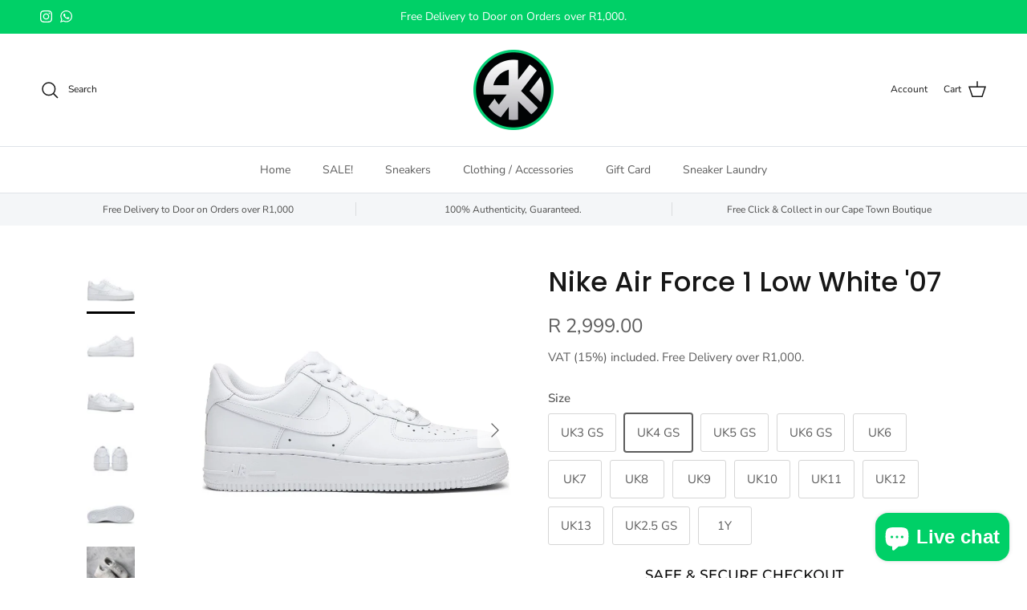

--- FILE ---
content_type: text/html; charset=utf-8
request_url: https://swestkicks.co.za/collections/new-arrivals-best-sellers/products/nike-air-force-1-low-white-07
body_size: 33920
content:
<!doctype html>
<html class="no-js" lang="en" dir="ltr">
<head><meta charset="utf-8">
<meta name="viewport" content="width=device-width,initial-scale=1">
<title>Nike Air Force 1 Low White &#39;07 &ndash; Swest Kicks</title><link rel="canonical" href="https://swestkicks.co.za/products/nike-air-force-1-low-white-07"><meta name="description" content="  The Nike Air Force 1 Low is a modern take on the iconic white on white low top Air Force 1. Released in honor of the classic shoe&#39;s 25th anniversary in 2007, the sneaker features an upgraded, crispier 10A full grain leather white upper with a matching white Air-cushioned rubber sole. COLOURWAY: White/White STYLE: GS:"><meta property="og:site_name" content="Swest Kicks">
<meta property="og:url" content="https://swestkicks.co.za/products/nike-air-force-1-low-white-07">
<meta property="og:title" content="Nike Air Force 1 Low White &#39;07">
<meta property="og:type" content="product">
<meta property="og:description" content="  The Nike Air Force 1 Low is a modern take on the iconic white on white low top Air Force 1. Released in honor of the classic shoe&#39;s 25th anniversary in 2007, the sneaker features an upgraded, crispier 10A full grain leather white upper with a matching white Air-cushioned rubber sole. COLOURWAY: White/White STYLE: GS:"><meta property="og:image" content="http://swestkicks.co.za/cdn/shop/files/NikeAirForce1LowWhite_07-GS-314192-117.Mens-315122-111_CW2288-111_1.png?crop=center&height=1200&v=1710385243&width=1200">
  <meta property="og:image:secure_url" content="https://swestkicks.co.za/cdn/shop/files/NikeAirForce1LowWhite_07-GS-314192-117.Mens-315122-111_CW2288-111_1.png?crop=center&height=1200&v=1710385243&width=1200">
  <meta property="og:image:width" content="1400">
  <meta property="og:image:height" content="1400"><meta property="og:price:amount" content="2,999.00">
  <meta property="og:price:currency" content="ZAR"><meta name="twitter:card" content="summary_large_image">
<meta name="twitter:title" content="Nike Air Force 1 Low White &#39;07">
<meta name="twitter:description" content="  The Nike Air Force 1 Low is a modern take on the iconic white on white low top Air Force 1. Released in honor of the classic shoe&#39;s 25th anniversary in 2007, the sneaker features an upgraded, crispier 10A full grain leather white upper with a matching white Air-cushioned rubber sole. COLOURWAY: White/White STYLE: GS:">
<style>@font-face {
  font-family: "Nunito Sans";
  font-weight: 400;
  font-style: normal;
  font-display: fallback;
  src: url("//swestkicks.co.za/cdn/fonts/nunito_sans/nunitosans_n4.0276fe080df0ca4e6a22d9cb55aed3ed5ba6b1da.woff2") format("woff2"),
       url("//swestkicks.co.za/cdn/fonts/nunito_sans/nunitosans_n4.b4964bee2f5e7fd9c3826447e73afe2baad607b7.woff") format("woff");
}
@font-face {
  font-family: "Nunito Sans";
  font-weight: 700;
  font-style: normal;
  font-display: fallback;
  src: url("//swestkicks.co.za/cdn/fonts/nunito_sans/nunitosans_n7.25d963ed46da26098ebeab731e90d8802d989fa5.woff2") format("woff2"),
       url("//swestkicks.co.za/cdn/fonts/nunito_sans/nunitosans_n7.d32e3219b3d2ec82285d3027bd673efc61a996c8.woff") format("woff");
}
@font-face {
  font-family: "Nunito Sans";
  font-weight: 500;
  font-style: normal;
  font-display: fallback;
  src: url("//swestkicks.co.za/cdn/fonts/nunito_sans/nunitosans_n5.6fc0ed1feb3fc393c40619f180fc49c4d0aae0db.woff2") format("woff2"),
       url("//swestkicks.co.za/cdn/fonts/nunito_sans/nunitosans_n5.2c84830b46099cbcc1095f30e0957b88b914e50a.woff") format("woff");
}
@font-face {
  font-family: "Nunito Sans";
  font-weight: 400;
  font-style: italic;
  font-display: fallback;
  src: url("//swestkicks.co.za/cdn/fonts/nunito_sans/nunitosans_i4.6e408730afac1484cf297c30b0e67c86d17fc586.woff2") format("woff2"),
       url("//swestkicks.co.za/cdn/fonts/nunito_sans/nunitosans_i4.c9b6dcbfa43622b39a5990002775a8381942ae38.woff") format("woff");
}
@font-face {
  font-family: "Nunito Sans";
  font-weight: 700;
  font-style: italic;
  font-display: fallback;
  src: url("//swestkicks.co.za/cdn/fonts/nunito_sans/nunitosans_i7.8c1124729eec046a321e2424b2acf328c2c12139.woff2") format("woff2"),
       url("//swestkicks.co.za/cdn/fonts/nunito_sans/nunitosans_i7.af4cda04357273e0996d21184432bcb14651a64d.woff") format("woff");
}
@font-face {
  font-family: Poppins;
  font-weight: 500;
  font-style: normal;
  font-display: fallback;
  src: url("//swestkicks.co.za/cdn/fonts/poppins/poppins_n5.ad5b4b72b59a00358afc706450c864c3c8323842.woff2") format("woff2"),
       url("//swestkicks.co.za/cdn/fonts/poppins/poppins_n5.33757fdf985af2d24b32fcd84c9a09224d4b2c39.woff") format("woff");
}
@font-face {
  font-family: Trirong;
  font-weight: 700;
  font-style: normal;
  font-display: fallback;
  src: url("//swestkicks.co.za/cdn/fonts/trirong/trirong_n7.a33ed6536f9a7c6d7a9d0b52e1e13fd44f544eff.woff2") format("woff2"),
       url("//swestkicks.co.za/cdn/fonts/trirong/trirong_n7.cdb88d0f8e5c427b393745c8cdeb8bc085cbacff.woff") format("woff");
}
@font-face {
  font-family: "Nunito Sans";
  font-weight: 400;
  font-style: normal;
  font-display: fallback;
  src: url("//swestkicks.co.za/cdn/fonts/nunito_sans/nunitosans_n4.0276fe080df0ca4e6a22d9cb55aed3ed5ba6b1da.woff2") format("woff2"),
       url("//swestkicks.co.za/cdn/fonts/nunito_sans/nunitosans_n4.b4964bee2f5e7fd9c3826447e73afe2baad607b7.woff") format("woff");
}
@font-face {
  font-family: "Nunito Sans";
  font-weight: 600;
  font-style: normal;
  font-display: fallback;
  src: url("//swestkicks.co.za/cdn/fonts/nunito_sans/nunitosans_n6.6e9464eba570101a53130c8130a9e17a8eb55c21.woff2") format("woff2"),
       url("//swestkicks.co.za/cdn/fonts/nunito_sans/nunitosans_n6.25a0ac0c0a8a26038c7787054dd6058dfbc20fa8.woff") format("woff");
}
:root {
  --page-container-width:          1600px;
  --reading-container-width:       720px;
  --divider-opacity:               0.14;
  --gutter-large:                  30px;
  --gutter-desktop:                20px;
  --gutter-mobile:                 16px;
  --section-padding:               50px;
  --larger-section-padding:        80px;
  --larger-section-padding-mobile: 60px;
  --largest-section-padding:       110px;
  --aos-animate-duration:          0.6s;

  --base-font-family:              "Nunito Sans", sans-serif;
  --base-font-weight:              400;
  --base-font-style:               normal;
  --heading-font-family:           Poppins, sans-serif;
  --heading-font-weight:           500;
  --heading-font-style:            normal;
  --heading-font-letter-spacing:   normal;
  --logo-font-family:              Trirong, serif;
  --logo-font-weight:              700;
  --logo-font-style:               normal;
  --nav-font-family:               "Nunito Sans", sans-serif;
  --nav-font-weight:               400;
  --nav-font-style:                normal;

  --base-text-size:15px;
  --base-line-height:              1.6;
  --input-text-size:16px;
  --smaller-text-size-1:12px;
  --smaller-text-size-2:14px;
  --smaller-text-size-3:12px;
  --smaller-text-size-4:11px;
  --larger-text-size:34px;
  --super-large-text-size:60px;
  --super-large-mobile-text-size:27px;
  --larger-mobile-text-size:27px;
  --logo-text-size:26px;--btn-letter-spacing: 0.08em;
    --btn-text-transform: uppercase;
    --button-text-size: 13px;
    --quickbuy-button-text-size: 13;
    --small-feature-link-font-size: 0.75em;
    --input-btn-padding-top: 1.2em;
    --input-btn-padding-bottom: 1.2em;--heading-text-transform:none;
  --nav-text-size:                      14px;
  --mobile-menu-font-weight:            600;

  --body-bg-color:                      255 255 255;
  --bg-color:                           255 255 255;
  --body-text-color:                    92 92 92;
  --text-color:                         92 92 92;

  --header-text-col:                    #171717;--header-text-hover-col:             var(--main-nav-link-hover-col);--header-bg-col:                     #ffffff;
  --heading-color:                     23 23 23;
  --body-heading-color:                23 23 23;
  --heading-divider-col:               #dfe3e8;

  --logo-col:                          #171717;
  --main-nav-bg:                       #ffffff;
  --main-nav-link-col:                 #5c5c5c;
  --main-nav-link-hover-col:           #00d067;
  --main-nav-link-featured-col:        #00d067;

  --link-color:                        0 208 103;
  --body-link-color:                   0 208 103;

  --btn-bg-color:                        0 208 103;
  --btn-bg-hover-color:                  62 163 106;
  --btn-border-color:                    0 208 103;
  --btn-border-hover-color:              62 163 106;
  --btn-text-color:                      255 255 255;
  --btn-text-hover-color:                255 255 255;--btn-alt-bg-color:                    255 255 255;
  --btn-alt-text-color:                  35 35 35;
  --btn-alt-border-color:                35 35 35;
  --btn-alt-border-hover-color:          35 35 35;--btn-ter-bg-color:                    235 235 235;
  --btn-ter-text-color:                  41 41 41;
  --btn-ter-bg-hover-color:              0 208 103;
  --btn-ter-text-hover-color:            255 255 255;--btn-border-radius: 3px;
    --btn-inspired-border-radius: 3px;--color-scheme-default:                             #ffffff;
  --color-scheme-default-color:                       255 255 255;
  --color-scheme-default-text-color:                  92 92 92;
  --color-scheme-default-head-color:                  23 23 23;
  --color-scheme-default-link-color:                  0 208 103;
  --color-scheme-default-btn-text-color:              255 255 255;
  --color-scheme-default-btn-text-hover-color:        255 255 255;
  --color-scheme-default-btn-bg-color:                0 208 103;
  --color-scheme-default-btn-bg-hover-color:          62 163 106;
  --color-scheme-default-btn-border-color:            0 208 103;
  --color-scheme-default-btn-border-hover-color:      62 163 106;
  --color-scheme-default-btn-alt-text-color:          35 35 35;
  --color-scheme-default-btn-alt-bg-color:            255 255 255;
  --color-scheme-default-btn-alt-border-color:        35 35 35;
  --color-scheme-default-btn-alt-border-hover-color:  35 35 35;

  --color-scheme-1:                             #202223;
  --color-scheme-1-color:                       32 34 35;
  --color-scheme-1-text-color:                  223 227 232;
  --color-scheme-1-head-color:                  255 255 255;
  --color-scheme-1-link-color:                  0 208 103;
  --color-scheme-1-btn-text-color:              255 255 255;
  --color-scheme-1-btn-text-hover-color:        255 255 255;
  --color-scheme-1-btn-bg-color:                0 208 103;
  --color-scheme-1-btn-bg-hover-color:          0 0 0;
  --color-scheme-1-btn-border-color:            0 208 103;
  --color-scheme-1-btn-border-hover-color:      0 0 0;
  --color-scheme-1-btn-alt-text-color:          35 35 35;
  --color-scheme-1-btn-alt-bg-color:            255 255 255;
  --color-scheme-1-btn-alt-border-color:        35 35 35;
  --color-scheme-1-btn-alt-border-hover-color:  35 35 35;

  --color-scheme-2:                             #f2f2f2;
  --color-scheme-2-color:                       242 242 242;
  --color-scheme-2-text-color:                  92 92 92;
  --color-scheme-2-head-color:                  23 23 23;
  --color-scheme-2-link-color:                  0 208 103;
  --color-scheme-2-btn-text-color:              255 255 255;
  --color-scheme-2-btn-text-hover-color:        255 255 255;
  --color-scheme-2-btn-bg-color:                0 208 103;
  --color-scheme-2-btn-bg-hover-color:          0 0 0;
  --color-scheme-2-btn-border-color:            0 208 103;
  --color-scheme-2-btn-border-hover-color:      0 0 0;
  --color-scheme-2-btn-alt-text-color:          35 35 35;
  --color-scheme-2-btn-alt-bg-color:            255 255 255;
  --color-scheme-2-btn-alt-border-color:        35 35 35;
  --color-scheme-2-btn-alt-border-hover-color:  35 35 35;

  /* Shop Pay payment terms */
  --payment-terms-background-color:    #ffffff;--quickbuy-bg: 32 34 35;--body-input-background-color:       rgb(var(--body-bg-color));
  --input-background-color:            rgb(var(--body-bg-color));
  --body-input-text-color:             var(--body-text-color);
  --input-text-color:                  var(--body-text-color);
  --body-input-border-color:           rgb(214, 214, 214);
  --input-border-color:                rgb(214, 214, 214);
  --input-border-color-hover:          rgb(165, 165, 165);
  --input-border-color-active:         rgb(92, 92, 92);

  --swatch-cross-svg:                  url("data:image/svg+xml,%3Csvg xmlns='http://www.w3.org/2000/svg' width='240' height='240' viewBox='0 0 24 24' fill='none' stroke='rgb(214, 214, 214)' stroke-width='0.09' preserveAspectRatio='none' %3E%3Cline x1='24' y1='0' x2='0' y2='24'%3E%3C/line%3E%3C/svg%3E");
  --swatch-cross-hover:                url("data:image/svg+xml,%3Csvg xmlns='http://www.w3.org/2000/svg' width='240' height='240' viewBox='0 0 24 24' fill='none' stroke='rgb(165, 165, 165)' stroke-width='0.09' preserveAspectRatio='none' %3E%3Cline x1='24' y1='0' x2='0' y2='24'%3E%3C/line%3E%3C/svg%3E");
  --swatch-cross-active:               url("data:image/svg+xml,%3Csvg xmlns='http://www.w3.org/2000/svg' width='240' height='240' viewBox='0 0 24 24' fill='none' stroke='rgb(92, 92, 92)' stroke-width='0.09' preserveAspectRatio='none' %3E%3Cline x1='24' y1='0' x2='0' y2='24'%3E%3C/line%3E%3C/svg%3E");

  --footer-divider-col:                #efdfc7;
  --footer-text-col:                   92 92 92;
  --footer-heading-col:                23 23 23;
  --footer-bg-col:                     255 255 255;--product-label-overlay-justify: flex-end;--product-label-overlay-align: center;--product-label-overlay-reduction-text:   #ffffff;
  --product-label-overlay-reduction-bg:     #c20000;
  --product-label-overlay-reduction-text-weight: 600;
  --product-label-overlay-stock-text:       #ffffff;
  --product-label-overlay-stock-bg:         #09728c;
  --product-label-overlay-new-text:         #ffffff;
  --product-label-overlay-new-bg:           #00d067;
  --product-label-overlay-meta-text:        #ffffff;
  --product-label-overlay-meta-bg:          #00d067;
  --product-label-sale-text:                #c20000;
  --product-label-sold-text:                #171717;
  --product-label-preorder-text:            #3ea36a;

  --product-block-crop-align:               center;

  
  --product-block-price-align:              center;
  --product-block-price-item-margin-start:  .25rem;
  --product-block-price-item-margin-end:    .25rem;
  

  

  --collection-block-image-position:   center center;

  --swatch-picker-image-size:          40px;
  --swatch-crop-align:                 center center;

  --image-overlay-text-color:          255 255 255;--image-overlay-bg:                  rgba(0, 0, 0, 0.12);
  --image-overlay-shadow-start:        rgb(0 0 0 / 0.16);
  --image-overlay-box-opacity:         0.88;--product-inventory-ok-box-color:            #f2faf0;
  --product-inventory-ok-text-color:           #108043;
  --product-inventory-ok-icon-box-fill-color:  #fff;
  --product-inventory-low-box-color:           #fcf1cd;
  --product-inventory-low-text-color:          #dd9a1a;
  --product-inventory-low-icon-box-fill-color: #fff;
  --product-inventory-low-text-color-channels: 16, 128, 67;
  --product-inventory-ok-text-color-channels:  221, 154, 26;

  --rating-star-color: 193 100 82;--overlay-align-left: start;
    --overlay-align-right: end;}html[dir=rtl] {
  --overlay-right-text-m-left: 0;
  --overlay-right-text-m-right: auto;
  --overlay-left-shadow-left-left: 15%;
  --overlay-left-shadow-left-right: -50%;
  --overlay-left-shadow-right-left: -85%;
  --overlay-left-shadow-right-right: 0;
}.image-overlay--bg-box .text-overlay .text-overlay__text {
    --image-overlay-box-bg: 255 255 255;
    --heading-color: var(--body-heading-color);
    --text-color: var(--body-text-color);
    --link-color: var(--body-link-color);
  }::selection {
    background: rgb(var(--body-heading-color));
    color: rgb(var(--body-bg-color));
  }
  ::-moz-selection {
    background: rgb(var(--body-heading-color));
    color: rgb(var(--body-bg-color));
  }.use-color-scheme--default {
  --product-label-sale-text:           #c20000;
  --product-label-sold-text:           #171717;
  --product-label-preorder-text:       #3ea36a;
  --input-background-color:            rgb(var(--body-bg-color));
  --input-text-color:                  var(--body-input-text-color);
  --input-border-color:                rgb(214, 214, 214);
  --input-border-color-hover:          rgb(165, 165, 165);
  --input-border-color-active:         rgb(92, 92, 92);
}</style>

  <link href="//swestkicks.co.za/cdn/shop/t/38/assets/main.css?v=59812818702299870031761774689" rel="stylesheet" type="text/css" media="all" />
<link rel="preload" as="font" href="//swestkicks.co.za/cdn/fonts/nunito_sans/nunitosans_n4.0276fe080df0ca4e6a22d9cb55aed3ed5ba6b1da.woff2" type="font/woff2" crossorigin><link rel="preload" as="font" href="//swestkicks.co.za/cdn/fonts/poppins/poppins_n5.ad5b4b72b59a00358afc706450c864c3c8323842.woff2" type="font/woff2" crossorigin><script>
    document.documentElement.className = document.documentElement.className.replace('no-js', 'js');

    window.theme = {
      info: {
        name: 'Symmetry',
        version: '8.1.0'
      },
      device: {
        hasTouch: window.matchMedia('(any-pointer: coarse)').matches,
        hasHover: window.matchMedia('(hover: hover)').matches
      },
      mediaQueries: {
        md: '(min-width: 768px)',
        productMediaCarouselBreak: '(min-width: 1041px)'
      },
      routes: {
        base: 'https://swestkicks.co.za',
        cart: '/cart',
        cartAdd: '/cart/add.js',
        cartUpdate: '/cart/update.js',
        predictiveSearch: '/search/suggest'
      },
      strings: {
        cartTermsConfirmation: "You must agree to the terms and conditions before continuing.",
        cartItemsQuantityError: "You can only add [QUANTITY] of this item to your cart.",
        generalSearchViewAll: "View all search results",
        noStock: "Sold out",
        noVariant: "Unavailable",
        productsProductChooseA: "Choose a",
        generalSearchPages: "Pages",
        generalSearchNoResultsWithoutTerms: "Sorry, we couldnʼt find any results",
        shippingCalculator: {
          singleRate: "There is one shipping rate for this destination:",
          multipleRates: "There are multiple shipping rates for this destination:",
          noRates: "We do not ship to this destination."
        },
        regularPrice: "Regular price",
        salePrice: "Sale price"
      },
      settings: {
        moneyWithCurrencyFormat: "R {{amount}} ZAR",
        cartType: "drawer",
        afterAddToCart: "drawer",
        quickbuyStyle: "off",
        externalLinksNewTab: true,
        internalLinksSmoothScroll: true
      }
    }

    theme.inlineNavigationCheck = function() {
      var pageHeader = document.querySelector('.pageheader'),
          inlineNavContainer = pageHeader.querySelector('.logo-area__left__inner'),
          inlineNav = inlineNavContainer.querySelector('.navigation--left');
      if (inlineNav && getComputedStyle(inlineNav).display != 'none') {
        var inlineMenuCentered = document.querySelector('.pageheader--layout-inline-menu-center'),
            logoContainer = document.querySelector('.logo-area__middle__inner');
        if(inlineMenuCentered) {
          var rightWidth = document.querySelector('.logo-area__right__inner').clientWidth,
              middleWidth = logoContainer.clientWidth,
              logoArea = document.querySelector('.logo-area'),
              computedLogoAreaStyle = getComputedStyle(logoArea),
              logoAreaInnerWidth = logoArea.clientWidth - Math.ceil(parseFloat(computedLogoAreaStyle.paddingLeft)) - Math.ceil(parseFloat(computedLogoAreaStyle.paddingRight)),
              availableNavWidth = logoAreaInnerWidth - Math.max(rightWidth, middleWidth) * 2 - 40;
          inlineNavContainer.style.maxWidth = availableNavWidth + 'px';
        }

        var firstInlineNavLink = inlineNav.querySelector('.navigation__item:first-child'),
            lastInlineNavLink = inlineNav.querySelector('.navigation__item:last-child');
        if (lastInlineNavLink) {
          var inlineNavWidth = null;
          if(document.querySelector('html[dir=rtl]')) {
            inlineNavWidth = firstInlineNavLink.offsetLeft - lastInlineNavLink.offsetLeft + firstInlineNavLink.offsetWidth;
          } else {
            inlineNavWidth = lastInlineNavLink.offsetLeft - firstInlineNavLink.offsetLeft + lastInlineNavLink.offsetWidth;
          }
          if (inlineNavContainer.offsetWidth >= inlineNavWidth) {
            pageHeader.classList.add('pageheader--layout-inline-permitted');
            var tallLogo = logoContainer.clientHeight > lastInlineNavLink.clientHeight + 20;
            if (tallLogo) {
              inlineNav.classList.add('navigation--tight-underline');
            } else {
              inlineNav.classList.remove('navigation--tight-underline');
            }
          } else {
            pageHeader.classList.remove('pageheader--layout-inline-permitted');
          }
        }
      }
    };

    theme.setInitialHeaderHeightProperty = () => {
      const section = document.querySelector('.section-header');
      if (section) {
        document.documentElement.style.setProperty('--theme-header-height', Math.ceil(section.clientHeight) + 'px');
      }
    };
  </script>

  <script src="//swestkicks.co.za/cdn/shop/t/38/assets/main.js?v=117527606522457621901761774690" defer></script>
    <script src="//swestkicks.co.za/cdn/shop/t/38/assets/animate-on-scroll.js?v=15249566486942820451761774679" defer></script>
    <link href="//swestkicks.co.za/cdn/shop/t/38/assets/animate-on-scroll.css?v=135962721104954213331761774679" rel="stylesheet" type="text/css" media="all" />
  

  <script>window.performance && window.performance.mark && window.performance.mark('shopify.content_for_header.start');</script><meta name="google-site-verification" content="W22Ewm0XbSV6cKKn_BfPEZ27y_PbT9gKXWXs4y0MRko">
<meta name="google-site-verification" content="9zuIlyTVZzM1LVHzym4DJe12maRYKL2QjF3NdMuf9FQ">
<meta id="shopify-digital-wallet" name="shopify-digital-wallet" content="/3838378102/digital_wallets/dialog">
<link rel="alternate" type="application/json+oembed" href="https://swestkicks.co.za/products/nike-air-force-1-low-white-07.oembed">
<script async="async" src="/checkouts/internal/preloads.js?locale=en-ZA"></script>
<script id="shopify-features" type="application/json">{"accessToken":"1a2cfafe911bf84c29cac3b18164ee64","betas":["rich-media-storefront-analytics"],"domain":"swestkicks.co.za","predictiveSearch":true,"shopId":3838378102,"locale":"en"}</script>
<script>var Shopify = Shopify || {};
Shopify.shop = "swest-kickz.myshopify.com";
Shopify.locale = "en";
Shopify.currency = {"active":"ZAR","rate":"1.0"};
Shopify.country = "ZA";
Shopify.theme = {"name":"OCT 2025","id":139269079158,"schema_name":"Symmetry","schema_version":"8.1.0","theme_store_id":568,"role":"main"};
Shopify.theme.handle = "null";
Shopify.theme.style = {"id":null,"handle":null};
Shopify.cdnHost = "swestkicks.co.za/cdn";
Shopify.routes = Shopify.routes || {};
Shopify.routes.root = "/";</script>
<script type="module">!function(o){(o.Shopify=o.Shopify||{}).modules=!0}(window);</script>
<script>!function(o){function n(){var o=[];function n(){o.push(Array.prototype.slice.apply(arguments))}return n.q=o,n}var t=o.Shopify=o.Shopify||{};t.loadFeatures=n(),t.autoloadFeatures=n()}(window);</script>
<script id="shop-js-analytics" type="application/json">{"pageType":"product"}</script>
<script defer="defer" async type="module" src="//swestkicks.co.za/cdn/shopifycloud/shop-js/modules/v2/client.init-shop-cart-sync_COMZFrEa.en.esm.js"></script>
<script defer="defer" async type="module" src="//swestkicks.co.za/cdn/shopifycloud/shop-js/modules/v2/chunk.common_CdXrxk3f.esm.js"></script>
<script type="module">
  await import("//swestkicks.co.za/cdn/shopifycloud/shop-js/modules/v2/client.init-shop-cart-sync_COMZFrEa.en.esm.js");
await import("//swestkicks.co.za/cdn/shopifycloud/shop-js/modules/v2/chunk.common_CdXrxk3f.esm.js");

  window.Shopify.SignInWithShop?.initShopCartSync?.({"fedCMEnabled":true,"windoidEnabled":true});

</script>
<script>(function() {
  var isLoaded = false;
  function asyncLoad() {
    if (isLoaded) return;
    isLoaded = true;
    var urls = ["https:\/\/chimpstatic.com\/mcjs-connected\/js\/users\/c5433b50a82f943017014ba69\/b3ca95ae298c75e760e79610c.js?shop=swest-kickz.myshopify.com","https:\/\/chimpstatic.com\/mcjs-connected\/js\/users\/93e4d6e84945e51f7f8818644\/0bccd631d46f66022be73e3f3.js?shop=swest-kickz.myshopify.com","https:\/\/cdn.shopify.com\/s\/files\/1\/0038\/3837\/8102\/t\/21\/assets\/globo.formbuilder.init.js?v=1604943795\u0026shop=swest-kickz.myshopify.com","\/\/cdn.shopify.com\/s\/files\/1\/0257\/0108\/9360\/t\/85\/assets\/usf-license.js?shop=swest-kickz.myshopify.com","https:\/\/tabs.stationmade.com\/registered-scripts\/tabs-by-station.js?shop=swest-kickz.myshopify.com","https:\/\/cdn.nfcube.com\/7adb087d71efa9f7ed499e3ed65285ae.js?shop=swest-kickz.myshopify.com","\/\/www.powr.io\/powr.js?powr-token=swest-kickz.myshopify.com\u0026external-type=shopify\u0026shop=swest-kickz.myshopify.com"];
    for (var i = 0; i < urls.length; i++) {
      var s = document.createElement('script');
      s.type = 'text/javascript';
      s.async = true;
      s.src = urls[i];
      var x = document.getElementsByTagName('script')[0];
      x.parentNode.insertBefore(s, x);
    }
  };
  if(window.attachEvent) {
    window.attachEvent('onload', asyncLoad);
  } else {
    window.addEventListener('load', asyncLoad, false);
  }
})();</script>
<script id="__st">var __st={"a":3838378102,"offset":7200,"reqid":"fa454f40-efa9-486d-8e21-d1f7fe2b624d-1763328928","pageurl":"swestkicks.co.za\/collections\/new-arrivals-best-sellers\/products\/nike-air-force-1-low-white-07","u":"2adff6a29ff6","p":"product","rtyp":"product","rid":6598315245686};</script>
<script>window.ShopifyPaypalV4VisibilityTracking = true;</script>
<script id="captcha-bootstrap">!function(){'use strict';const t='contact',e='account',n='new_comment',o=[[t,t],['blogs',n],['comments',n],[t,'customer']],c=[[e,'customer_login'],[e,'guest_login'],[e,'recover_customer_password'],[e,'create_customer']],r=t=>t.map((([t,e])=>`form[action*='/${t}']:not([data-nocaptcha='true']) input[name='form_type'][value='${e}']`)).join(','),a=t=>()=>t?[...document.querySelectorAll(t)].map((t=>t.form)):[];function s(){const t=[...o],e=r(t);return a(e)}const i='password',u='form_key',d=['recaptcha-v3-token','g-recaptcha-response','h-captcha-response',i],f=()=>{try{return window.sessionStorage}catch{return}},m='__shopify_v',_=t=>t.elements[u];function p(t,e,n=!1){try{const o=window.sessionStorage,c=JSON.parse(o.getItem(e)),{data:r}=function(t){const{data:e,action:n}=t;return t[m]||n?{data:e,action:n}:{data:t,action:n}}(c);for(const[e,n]of Object.entries(r))t.elements[e]&&(t.elements[e].value=n);n&&o.removeItem(e)}catch(o){console.error('form repopulation failed',{error:o})}}const l='form_type',E='cptcha';function T(t){t.dataset[E]=!0}const w=window,h=w.document,L='Shopify',v='ce_forms',y='captcha';let A=!1;((t,e)=>{const n=(g='f06e6c50-85a8-45c8-87d0-21a2b65856fe',I='https://cdn.shopify.com/shopifycloud/storefront-forms-hcaptcha/ce_storefront_forms_captcha_hcaptcha.v1.5.2.iife.js',D={infoText:'Protected by hCaptcha',privacyText:'Privacy',termsText:'Terms'},(t,e,n)=>{const o=w[L][v],c=o.bindForm;if(c)return c(t,g,e,D).then(n);var r;o.q.push([[t,g,e,D],n]),r=I,A||(h.body.append(Object.assign(h.createElement('script'),{id:'captcha-provider',async:!0,src:r})),A=!0)});var g,I,D;w[L]=w[L]||{},w[L][v]=w[L][v]||{},w[L][v].q=[],w[L][y]=w[L][y]||{},w[L][y].protect=function(t,e){n(t,void 0,e),T(t)},Object.freeze(w[L][y]),function(t,e,n,w,h,L){const[v,y,A,g]=function(t,e,n){const i=e?o:[],u=t?c:[],d=[...i,...u],f=r(d),m=r(i),_=r(d.filter((([t,e])=>n.includes(e))));return[a(f),a(m),a(_),s()]}(w,h,L),I=t=>{const e=t.target;return e instanceof HTMLFormElement?e:e&&e.form},D=t=>v().includes(t);t.addEventListener('submit',(t=>{const e=I(t);if(!e)return;const n=D(e)&&!e.dataset.hcaptchaBound&&!e.dataset.recaptchaBound,o=_(e),c=g().includes(e)&&(!o||!o.value);(n||c)&&t.preventDefault(),c&&!n&&(function(t){try{if(!f())return;!function(t){const e=f();if(!e)return;const n=_(t);if(!n)return;const o=n.value;o&&e.removeItem(o)}(t);const e=Array.from(Array(32),(()=>Math.random().toString(36)[2])).join('');!function(t,e){_(t)||t.append(Object.assign(document.createElement('input'),{type:'hidden',name:u})),t.elements[u].value=e}(t,e),function(t,e){const n=f();if(!n)return;const o=[...t.querySelectorAll(`input[type='${i}']`)].map((({name:t})=>t)),c=[...d,...o],r={};for(const[a,s]of new FormData(t).entries())c.includes(a)||(r[a]=s);n.setItem(e,JSON.stringify({[m]:1,action:t.action,data:r}))}(t,e)}catch(e){console.error('failed to persist form',e)}}(e),e.submit())}));const S=(t,e)=>{t&&!t.dataset[E]&&(n(t,e.some((e=>e===t))),T(t))};for(const o of['focusin','change'])t.addEventListener(o,(t=>{const e=I(t);D(e)&&S(e,y())}));const B=e.get('form_key'),M=e.get(l),P=B&&M;t.addEventListener('DOMContentLoaded',(()=>{const t=y();if(P)for(const e of t)e.elements[l].value===M&&p(e,B);[...new Set([...A(),...v().filter((t=>'true'===t.dataset.shopifyCaptcha))])].forEach((e=>S(e,t)))}))}(h,new URLSearchParams(w.location.search),n,t,e,['guest_login'])})(!0,!1)}();</script>
<script integrity="sha256-52AcMU7V7pcBOXWImdc/TAGTFKeNjmkeM1Pvks/DTgc=" data-source-attribution="shopify.loadfeatures" defer="defer" src="//swestkicks.co.za/cdn/shopifycloud/storefront/assets/storefront/load_feature-81c60534.js" crossorigin="anonymous"></script>
<script data-source-attribution="shopify.dynamic_checkout.dynamic.init">var Shopify=Shopify||{};Shopify.PaymentButton=Shopify.PaymentButton||{isStorefrontPortableWallets:!0,init:function(){window.Shopify.PaymentButton.init=function(){};var t=document.createElement("script");t.src="https://swestkicks.co.za/cdn/shopifycloud/portable-wallets/latest/portable-wallets.en.js",t.type="module",document.head.appendChild(t)}};
</script>
<script data-source-attribution="shopify.dynamic_checkout.buyer_consent">
  function portableWalletsHideBuyerConsent(e){var t=document.getElementById("shopify-buyer-consent"),n=document.getElementById("shopify-subscription-policy-button");t&&n&&(t.classList.add("hidden"),t.setAttribute("aria-hidden","true"),n.removeEventListener("click",e))}function portableWalletsShowBuyerConsent(e){var t=document.getElementById("shopify-buyer-consent"),n=document.getElementById("shopify-subscription-policy-button");t&&n&&(t.classList.remove("hidden"),t.removeAttribute("aria-hidden"),n.addEventListener("click",e))}window.Shopify?.PaymentButton&&(window.Shopify.PaymentButton.hideBuyerConsent=portableWalletsHideBuyerConsent,window.Shopify.PaymentButton.showBuyerConsent=portableWalletsShowBuyerConsent);
</script>
<script>
  function portableWalletsCleanup(e){e&&e.src&&console.error("Failed to load portable wallets script "+e.src);var t=document.querySelectorAll("shopify-accelerated-checkout .shopify-payment-button__skeleton, shopify-accelerated-checkout-cart .wallet-cart-button__skeleton"),e=document.getElementById("shopify-buyer-consent");for(let e=0;e<t.length;e++)t[e].remove();e&&e.remove()}function portableWalletsNotLoadedAsModule(e){e instanceof ErrorEvent&&"string"==typeof e.message&&e.message.includes("import.meta")&&"string"==typeof e.filename&&e.filename.includes("portable-wallets")&&(window.removeEventListener("error",portableWalletsNotLoadedAsModule),window.Shopify.PaymentButton.failedToLoad=e,"loading"===document.readyState?document.addEventListener("DOMContentLoaded",window.Shopify.PaymentButton.init):window.Shopify.PaymentButton.init())}window.addEventListener("error",portableWalletsNotLoadedAsModule);
</script>

<script type="module" src="https://swestkicks.co.za/cdn/shopifycloud/portable-wallets/latest/portable-wallets.en.js" onError="portableWalletsCleanup(this)" crossorigin="anonymous"></script>
<script nomodule>
  document.addEventListener("DOMContentLoaded", portableWalletsCleanup);
</script>

<link id="shopify-accelerated-checkout-styles" rel="stylesheet" media="screen" href="https://swestkicks.co.za/cdn/shopifycloud/portable-wallets/latest/accelerated-checkout-backwards-compat.css" crossorigin="anonymous">
<style id="shopify-accelerated-checkout-cart">
        #shopify-buyer-consent {
  margin-top: 1em;
  display: inline-block;
  width: 100%;
}

#shopify-buyer-consent.hidden {
  display: none;
}

#shopify-subscription-policy-button {
  background: none;
  border: none;
  padding: 0;
  text-decoration: underline;
  font-size: inherit;
  cursor: pointer;
}

#shopify-subscription-policy-button::before {
  box-shadow: none;
}

      </style>
<script id="sections-script" data-sections="related-products,footer" defer="defer" src="//swestkicks.co.za/cdn/shop/t/38/compiled_assets/scripts.js?3360"></script>
<script>window.performance && window.performance.mark && window.performance.mark('shopify.content_for_header.end');</script>
<script>window._usfTheme={
    id:139269079158,
    name:"Symmetry",
    version:"8.1.0",
    vendor:"Clean Canvas",
    applied:1,
    assetUrl:"//swestkicks.co.za/cdn/shop/t/38/assets/usf-boot.js?v=127530639700921352811761780135"
};
window._usfCustomerTags = null;
window._usfCollectionId = 293573722230;
window._usfCollectionDefaultSort = "manual";
window._usfLocale = "en";
window._usfRootUrl = "\/";
window.usf = {
  settings: {"online":1,"version":"1.0.2.4112","shop":"swest-kickz.myshopify.com","siteId":"c38aa8f7-ff59-46dc-af88-a293f45decac","resUrl":"//cdn.shopify.com/s/files/1/0257/0108/9360/t/85/assets/","analyticsApiUrl":"https://svc-1001-analytics-usf.hotyon.com/set","searchSvcUrl":"https://svc-1001-usf.hotyon.com/","enabledPlugins":["collections-sort-orders"],"showGotoTop":1,"mobileBreakpoint":767,"decimals":2,"useTrailingZeros":1,"decimalDisplay":".","thousandSeparator":",","currency":"ZAR","priceLongFormat":"R {0} ZAR","priceFormat":"R {0}","plugins":{},"revision":86784762,"filters":{"filtersHorzStyle":"default","filtersHorzPosition":"left","filtersMobileStyle":"default"},"instantSearch":{"online":1,"searchBoxSelector":"input[name=q]","numOfSuggestions":10,"numOfProductMatches":6,"numOfCollections":4,"numOfPages":4,"layout":"two-columns","productDisplayType":"list","productColumnPosition":"left","productsPerRow":2,"showPopularProducts":1,"numOfPopularProducts":6,"numOfRecentSearches":5},"search":{"online":1,"sortFields":["r","date","-date","price","-price"],"searchResultsUrl":"/pages/search-results","more":"infinite","itemsPerPage":28,"imageSizeType":"fixed","imageSize":"600,350","showSearchInputOnSearchPage":1,"showAltImage":1,"showSale":1,"showSoldOut":1,"canChangeUrl":1},"collections":{"online":1,"collectionsPageUrl":"/pages/collections"},"filterNavigation":{"showFilterArea":1,"showSingle":1,"showProductCount":1},"translation_en":{"search":"Search","latestSearches":"Latest searches","popularSearches":"Popular searches","viewAllResultsFor":"view all results for <span class=\"usf-highlight\">{0}</span>","viewAllResults":"view all results","noMatchesFoundFor":"No matches found for \"<b>{0}</b>\". Please try again with a different term.","productSearchResultWithTermSummary":"<b>{0}</b> results for '<b>{1}</b>'","productSearchResultSummary":"<b>{0}</b> products","productSearchNoResults":"<h2>No matching for '<b>{0}</b>'.</h2><p>But don't give up – check the filters, spelling or try less specific search terms.</p>","productSearchNoResultsEmptyTerm":"<h2>No results found.</h2><p>But don't give up – check the filters or try less specific terms.</p>","clearAll":"Clear all","clear":"Clear","clearAllFilters":"Clear all filters","clearFiltersBy":"Clear filters by {0}","filterBy":"Filter by {0}","sort":"Sort","sortBy_r":"Relevance","sortBy_title":"Title: A-Z","sortBy_-title":"Title: Z-A","sortBy_date":"Date: Old to New","sortBy_-date":"Date: New to Old","sortBy_price":"Price: Low to High","sortBy_-price":"Price: High to Low","sortBy_percentSale":"Percent sales: Low to High","sortBy_-percentSale":"Percent sales: High to Low","sortBy_-discount":"Discount: High to Low","sortBy_bestselling":"Best selling","sortBy_-available":"Inventory: High to Low","sortBy_producttype":"Product Type: A-Z","sortBy_-producttype":"Product Type: Z-A","sortBy_random":"Random","filters":"Filters","filterOptions":"Filter options","clearFilterOptions":"Clear all filter options","youHaveViewed":"You've viewed {0} of {1} products","loadMore":"Load more","loadPrev":"Load previous","productMatches":"Product matches","trending":"Trending","didYouMean":"Sorry, nothing found for '<b>{0}</b>'.<br>Did you mean '<b>{1}</b>'?","searchSuggestions":"Search suggestions","popularSearch":"Popular search","quantity":"Quantity","selectedVariantNotAvailable":"The selected variant is not available.","addToCart":"Add to cart","seeFullDetails":"See full details","chooseOptions":"Choose options","quickView":"Quick view","sale":"Sale","save":"Save","soldOut":"Sold out","viewItems":"View items","more":"More","all":"All","prevPage":"Previous page","gotoPage":"Go to page {0}","nextPage":"Next page","from":"From","collections":"Collections","pages":"Pages","sortBy_option:Denominations":"Denominations: A-Z","sortBy_-option:Denominations":"Denominations: Z-A","sortBy_option:Size":"Size: A-Z","sortBy_-option:Size":"Size: Z-A","sortBy_option:UK11/US12":"UK11/US12: A-Z","sortBy_-option:UK11/US12":"UK11/US12: Z-A","sortBy_option:Style":"Style: A-Z","sortBy_-option:Style":"Style: Z-A","sortBy_option:Selection":"Selection: A-Z","sortBy_-option:Selection":"Selection: Z-A","sortBy_option:Shoe size":"Shoe size: A-Z","sortBy_-option:Shoe size":"Shoe size: Z-A","sortBy_option:Colour":"Colour: A-Z","sortBy_-option:Colour":"Colour: Z-A"}}
}
window._usfB2BEnabled = null;
window._usfCurrentLocationId = null;
</script>
<script src="//swestkicks.co.za/cdn/shop/t/38/assets/usf-boot.js?v=127530639700921352811761780135" async></script><!-- CC Custom Head Start --><!-- CC Custom Head End --><script src="https://cdn.shopify.com/extensions/7bc9bb47-adfa-4267-963e-cadee5096caf/inbox-1252/assets/inbox-chat-loader.js" type="text/javascript" defer="defer"></script>
<link href="https://monorail-edge.shopifysvc.com" rel="dns-prefetch">
<script>(function(){if ("sendBeacon" in navigator && "performance" in window) {try {var session_token_from_headers = performance.getEntriesByType('navigation')[0].serverTiming.find(x => x.name == '_s').description;} catch {var session_token_from_headers = undefined;}var session_cookie_matches = document.cookie.match(/_shopify_s=([^;]*)/);var session_token_from_cookie = session_cookie_matches && session_cookie_matches.length === 2 ? session_cookie_matches[1] : "";var session_token = session_token_from_headers || session_token_from_cookie || "";function handle_abandonment_event(e) {var entries = performance.getEntries().filter(function(entry) {return /monorail-edge.shopifysvc.com/.test(entry.name);});if (!window.abandonment_tracked && entries.length === 0) {window.abandonment_tracked = true;var currentMs = Date.now();var navigation_start = performance.timing.navigationStart;var payload = {shop_id: 3838378102,url: window.location.href,navigation_start,duration: currentMs - navigation_start,session_token,page_type: "product"};window.navigator.sendBeacon("https://monorail-edge.shopifysvc.com/v1/produce", JSON.stringify({schema_id: "online_store_buyer_site_abandonment/1.1",payload: payload,metadata: {event_created_at_ms: currentMs,event_sent_at_ms: currentMs}}));}}window.addEventListener('pagehide', handle_abandonment_event);}}());</script>
<script id="web-pixels-manager-setup">(function e(e,d,r,n,o){if(void 0===o&&(o={}),!Boolean(null===(a=null===(i=window.Shopify)||void 0===i?void 0:i.analytics)||void 0===a?void 0:a.replayQueue)){var i,a;window.Shopify=window.Shopify||{};var t=window.Shopify;t.analytics=t.analytics||{};var s=t.analytics;s.replayQueue=[],s.publish=function(e,d,r){return s.replayQueue.push([e,d,r]),!0};try{self.performance.mark("wpm:start")}catch(e){}var l=function(){var e={modern:/Edge?\/(1{2}[4-9]|1[2-9]\d|[2-9]\d{2}|\d{4,})\.\d+(\.\d+|)|Firefox\/(1{2}[4-9]|1[2-9]\d|[2-9]\d{2}|\d{4,})\.\d+(\.\d+|)|Chrom(ium|e)\/(9{2}|\d{3,})\.\d+(\.\d+|)|(Maci|X1{2}).+ Version\/(15\.\d+|(1[6-9]|[2-9]\d|\d{3,})\.\d+)([,.]\d+|)( \(\w+\)|)( Mobile\/\w+|) Safari\/|Chrome.+OPR\/(9{2}|\d{3,})\.\d+\.\d+|(CPU[ +]OS|iPhone[ +]OS|CPU[ +]iPhone|CPU IPhone OS|CPU iPad OS)[ +]+(15[._]\d+|(1[6-9]|[2-9]\d|\d{3,})[._]\d+)([._]\d+|)|Android:?[ /-](13[3-9]|1[4-9]\d|[2-9]\d{2}|\d{4,})(\.\d+|)(\.\d+|)|Android.+Firefox\/(13[5-9]|1[4-9]\d|[2-9]\d{2}|\d{4,})\.\d+(\.\d+|)|Android.+Chrom(ium|e)\/(13[3-9]|1[4-9]\d|[2-9]\d{2}|\d{4,})\.\d+(\.\d+|)|SamsungBrowser\/([2-9]\d|\d{3,})\.\d+/,legacy:/Edge?\/(1[6-9]|[2-9]\d|\d{3,})\.\d+(\.\d+|)|Firefox\/(5[4-9]|[6-9]\d|\d{3,})\.\d+(\.\d+|)|Chrom(ium|e)\/(5[1-9]|[6-9]\d|\d{3,})\.\d+(\.\d+|)([\d.]+$|.*Safari\/(?![\d.]+ Edge\/[\d.]+$))|(Maci|X1{2}).+ Version\/(10\.\d+|(1[1-9]|[2-9]\d|\d{3,})\.\d+)([,.]\d+|)( \(\w+\)|)( Mobile\/\w+|) Safari\/|Chrome.+OPR\/(3[89]|[4-9]\d|\d{3,})\.\d+\.\d+|(CPU[ +]OS|iPhone[ +]OS|CPU[ +]iPhone|CPU IPhone OS|CPU iPad OS)[ +]+(10[._]\d+|(1[1-9]|[2-9]\d|\d{3,})[._]\d+)([._]\d+|)|Android:?[ /-](13[3-9]|1[4-9]\d|[2-9]\d{2}|\d{4,})(\.\d+|)(\.\d+|)|Mobile Safari.+OPR\/([89]\d|\d{3,})\.\d+\.\d+|Android.+Firefox\/(13[5-9]|1[4-9]\d|[2-9]\d{2}|\d{4,})\.\d+(\.\d+|)|Android.+Chrom(ium|e)\/(13[3-9]|1[4-9]\d|[2-9]\d{2}|\d{4,})\.\d+(\.\d+|)|Android.+(UC? ?Browser|UCWEB|U3)[ /]?(15\.([5-9]|\d{2,})|(1[6-9]|[2-9]\d|\d{3,})\.\d+)\.\d+|SamsungBrowser\/(5\.\d+|([6-9]|\d{2,})\.\d+)|Android.+MQ{2}Browser\/(14(\.(9|\d{2,})|)|(1[5-9]|[2-9]\d|\d{3,})(\.\d+|))(\.\d+|)|K[Aa][Ii]OS\/(3\.\d+|([4-9]|\d{2,})\.\d+)(\.\d+|)/},d=e.modern,r=e.legacy,n=navigator.userAgent;return n.match(d)?"modern":n.match(r)?"legacy":"unknown"}(),u="modern"===l?"modern":"legacy",c=(null!=n?n:{modern:"",legacy:""})[u],f=function(e){return[e.baseUrl,"/wpm","/b",e.hashVersion,"modern"===e.buildTarget?"m":"l",".js"].join("")}({baseUrl:d,hashVersion:r,buildTarget:u}),m=function(e){var d=e.version,r=e.bundleTarget,n=e.surface,o=e.pageUrl,i=e.monorailEndpoint;return{emit:function(e){var a=e.status,t=e.errorMsg,s=(new Date).getTime(),l=JSON.stringify({metadata:{event_sent_at_ms:s},events:[{schema_id:"web_pixels_manager_load/3.1",payload:{version:d,bundle_target:r,page_url:o,status:a,surface:n,error_msg:t},metadata:{event_created_at_ms:s}}]});if(!i)return console&&console.warn&&console.warn("[Web Pixels Manager] No Monorail endpoint provided, skipping logging."),!1;try{return self.navigator.sendBeacon.bind(self.navigator)(i,l)}catch(e){}var u=new XMLHttpRequest;try{return u.open("POST",i,!0),u.setRequestHeader("Content-Type","text/plain"),u.send(l),!0}catch(e){return console&&console.warn&&console.warn("[Web Pixels Manager] Got an unhandled error while logging to Monorail."),!1}}}}({version:r,bundleTarget:l,surface:e.surface,pageUrl:self.location.href,monorailEndpoint:e.monorailEndpoint});try{o.browserTarget=l,function(e){var d=e.src,r=e.async,n=void 0===r||r,o=e.onload,i=e.onerror,a=e.sri,t=e.scriptDataAttributes,s=void 0===t?{}:t,l=document.createElement("script"),u=document.querySelector("head"),c=document.querySelector("body");if(l.async=n,l.src=d,a&&(l.integrity=a,l.crossOrigin="anonymous"),s)for(var f in s)if(Object.prototype.hasOwnProperty.call(s,f))try{l.dataset[f]=s[f]}catch(e){}if(o&&l.addEventListener("load",o),i&&l.addEventListener("error",i),u)u.appendChild(l);else{if(!c)throw new Error("Did not find a head or body element to append the script");c.appendChild(l)}}({src:f,async:!0,onload:function(){if(!function(){var e,d;return Boolean(null===(d=null===(e=window.Shopify)||void 0===e?void 0:e.analytics)||void 0===d?void 0:d.initialized)}()){var d=window.webPixelsManager.init(e)||void 0;if(d){var r=window.Shopify.analytics;r.replayQueue.forEach((function(e){var r=e[0],n=e[1],o=e[2];d.publishCustomEvent(r,n,o)})),r.replayQueue=[],r.publish=d.publishCustomEvent,r.visitor=d.visitor,r.initialized=!0}}},onerror:function(){return m.emit({status:"failed",errorMsg:"".concat(f," has failed to load")})},sri:function(e){var d=/^sha384-[A-Za-z0-9+/=]+$/;return"string"==typeof e&&d.test(e)}(c)?c:"",scriptDataAttributes:o}),m.emit({status:"loading"})}catch(e){m.emit({status:"failed",errorMsg:(null==e?void 0:e.message)||"Unknown error"})}}})({shopId: 3838378102,storefrontBaseUrl: "https://swestkicks.co.za",extensionsBaseUrl: "https://extensions.shopifycdn.com/cdn/shopifycloud/web-pixels-manager",monorailEndpoint: "https://monorail-edge.shopifysvc.com/unstable/produce_batch",surface: "storefront-renderer",enabledBetaFlags: ["2dca8a86"],webPixelsConfigList: [{"id":"343703670","configuration":"{\"config\":\"{\\\"pixel_id\\\":\\\"AW-10928904055\\\",\\\"target_country\\\":\\\"ZA\\\",\\\"gtag_events\\\":[{\\\"type\\\":\\\"search\\\",\\\"action_label\\\":\\\"AW-10928904055\\\/EXO6CPS09cMDEPeup9so\\\"},{\\\"type\\\":\\\"begin_checkout\\\",\\\"action_label\\\":\\\"AW-10928904055\\\/BFNUCPG09cMDEPeup9so\\\"},{\\\"type\\\":\\\"view_item\\\",\\\"action_label\\\":[\\\"AW-10928904055\\\/dK_sCOu09cMDEPeup9so\\\",\\\"MC-95H8DJMBH1\\\"]},{\\\"type\\\":\\\"purchase\\\",\\\"action_label\\\":[\\\"AW-10928904055\\\/PPxOCOi09cMDEPeup9so\\\",\\\"MC-95H8DJMBH1\\\"]},{\\\"type\\\":\\\"page_view\\\",\\\"action_label\\\":[\\\"AW-10928904055\\\/KOVlCO2z9cMDEPeup9so\\\",\\\"MC-95H8DJMBH1\\\"]},{\\\"type\\\":\\\"add_payment_info\\\",\\\"action_label\\\":\\\"AW-10928904055\\\/x_EuCPe09cMDEPeup9so\\\"},{\\\"type\\\":\\\"add_to_cart\\\",\\\"action_label\\\":\\\"AW-10928904055\\\/Z2q4CO609cMDEPeup9so\\\"}],\\\"enable_monitoring_mode\\\":false}\"}","eventPayloadVersion":"v1","runtimeContext":"OPEN","scriptVersion":"b2a88bafab3e21179ed38636efcd8a93","type":"APP","apiClientId":1780363,"privacyPurposes":[],"dataSharingAdjustments":{"protectedCustomerApprovalScopes":["read_customer_address","read_customer_email","read_customer_name","read_customer_personal_data","read_customer_phone"]}},{"id":"121766006","configuration":"{\"pixel_id\":\"399804381145221\",\"pixel_type\":\"facebook_pixel\",\"metaapp_system_user_token\":\"-\"}","eventPayloadVersion":"v1","runtimeContext":"OPEN","scriptVersion":"ca16bc87fe92b6042fbaa3acc2fbdaa6","type":"APP","apiClientId":2329312,"privacyPurposes":["ANALYTICS","MARKETING","SALE_OF_DATA"],"dataSharingAdjustments":{"protectedCustomerApprovalScopes":["read_customer_address","read_customer_email","read_customer_name","read_customer_personal_data","read_customer_phone"]}},{"id":"58425462","eventPayloadVersion":"v1","runtimeContext":"LAX","scriptVersion":"1","type":"CUSTOM","privacyPurposes":["ANALYTICS"],"name":"Google Analytics tag (migrated)"},{"id":"shopify-app-pixel","configuration":"{}","eventPayloadVersion":"v1","runtimeContext":"STRICT","scriptVersion":"0450","apiClientId":"shopify-pixel","type":"APP","privacyPurposes":["ANALYTICS","MARKETING"]},{"id":"shopify-custom-pixel","eventPayloadVersion":"v1","runtimeContext":"LAX","scriptVersion":"0450","apiClientId":"shopify-pixel","type":"CUSTOM","privacyPurposes":["ANALYTICS","MARKETING"]}],isMerchantRequest: false,initData: {"shop":{"name":"Swest Kicks","paymentSettings":{"currencyCode":"ZAR"},"myshopifyDomain":"swest-kickz.myshopify.com","countryCode":"ZA","storefrontUrl":"https:\/\/swestkicks.co.za"},"customer":null,"cart":null,"checkout":null,"productVariants":[{"price":{"amount":3799.0,"currencyCode":"ZAR"},"product":{"title":"Nike Air Force 1 Low White '07","vendor":"Swest Kicks","id":"6598315245686","untranslatedTitle":"Nike Air Force 1 Low White '07","url":"\/products\/nike-air-force-1-low-white-07","type":"Air Force 1"},"id":"39412386955382","image":{"src":"\/\/swestkicks.co.za\/cdn\/shop\/files\/NikeAirForce1LowWhite_07-GS-314192-117.Mens-315122-111_CW2288-111_1.png?v=1710385243"},"sku":"","title":"UK3 GS","untranslatedTitle":"UK3 GS"},{"price":{"amount":2999.0,"currencyCode":"ZAR"},"product":{"title":"Nike Air Force 1 Low White '07","vendor":"Swest Kicks","id":"6598315245686","untranslatedTitle":"Nike Air Force 1 Low White '07","url":"\/products\/nike-air-force-1-low-white-07","type":"Air Force 1"},"id":"39412386988150","image":{"src":"\/\/swestkicks.co.za\/cdn\/shop\/files\/NikeAirForce1LowWhite_07-GS-314192-117.Mens-315122-111_CW2288-111_1.png?v=1710385243"},"sku":"","title":"UK4 GS","untranslatedTitle":"UK4 GS"},{"price":{"amount":3799.0,"currencyCode":"ZAR"},"product":{"title":"Nike Air Force 1 Low White '07","vendor":"Swest Kicks","id":"6598315245686","untranslatedTitle":"Nike Air Force 1 Low White '07","url":"\/products\/nike-air-force-1-low-white-07","type":"Air Force 1"},"id":"39412387020918","image":{"src":"\/\/swestkicks.co.za\/cdn\/shop\/files\/NikeAirForce1LowWhite_07-GS-314192-117.Mens-315122-111_CW2288-111_1.png?v=1710385243"},"sku":"","title":"UK5 GS","untranslatedTitle":"UK5 GS"},{"price":{"amount":3799.0,"currencyCode":"ZAR"},"product":{"title":"Nike Air Force 1 Low White '07","vendor":"Swest Kicks","id":"6598315245686","untranslatedTitle":"Nike Air Force 1 Low White '07","url":"\/products\/nike-air-force-1-low-white-07","type":"Air Force 1"},"id":"39412387053686","image":{"src":"\/\/swestkicks.co.za\/cdn\/shop\/files\/NikeAirForce1LowWhite_07-GS-314192-117.Mens-315122-111_CW2288-111_1.png?v=1710385243"},"sku":"","title":"UK6 GS","untranslatedTitle":"UK6 GS"},{"price":{"amount":3799.0,"currencyCode":"ZAR"},"product":{"title":"Nike Air Force 1 Low White '07","vendor":"Swest Kicks","id":"6598315245686","untranslatedTitle":"Nike Air Force 1 Low White '07","url":"\/products\/nike-air-force-1-low-white-07","type":"Air Force 1"},"id":"39412387086454","image":{"src":"\/\/swestkicks.co.za\/cdn\/shop\/files\/NikeAirForce1LowWhite_07-GS-314192-117.Mens-315122-111_CW2288-111_1.png?v=1710385243"},"sku":"","title":"UK6","untranslatedTitle":"UK6"},{"price":{"amount":3799.0,"currencyCode":"ZAR"},"product":{"title":"Nike Air Force 1 Low White '07","vendor":"Swest Kicks","id":"6598315245686","untranslatedTitle":"Nike Air Force 1 Low White '07","url":"\/products\/nike-air-force-1-low-white-07","type":"Air Force 1"},"id":"39412387119222","image":{"src":"\/\/swestkicks.co.za\/cdn\/shop\/files\/NikeAirForce1LowWhite_07-GS-314192-117.Mens-315122-111_CW2288-111_1.png?v=1710385243"},"sku":"","title":"UK7","untranslatedTitle":"UK7"},{"price":{"amount":3799.0,"currencyCode":"ZAR"},"product":{"title":"Nike Air Force 1 Low White '07","vendor":"Swest Kicks","id":"6598315245686","untranslatedTitle":"Nike Air Force 1 Low White '07","url":"\/products\/nike-air-force-1-low-white-07","type":"Air Force 1"},"id":"39412387151990","image":{"src":"\/\/swestkicks.co.za\/cdn\/shop\/files\/NikeAirForce1LowWhite_07-GS-314192-117.Mens-315122-111_CW2288-111_1.png?v=1710385243"},"sku":"","title":"UK8","untranslatedTitle":"UK8"},{"price":{"amount":3799.0,"currencyCode":"ZAR"},"product":{"title":"Nike Air Force 1 Low White '07","vendor":"Swest Kicks","id":"6598315245686","untranslatedTitle":"Nike Air Force 1 Low White '07","url":"\/products\/nike-air-force-1-low-white-07","type":"Air Force 1"},"id":"39412387184758","image":{"src":"\/\/swestkicks.co.za\/cdn\/shop\/files\/NikeAirForce1LowWhite_07-GS-314192-117.Mens-315122-111_CW2288-111_1.png?v=1710385243"},"sku":"","title":"UK9","untranslatedTitle":"UK9"},{"price":{"amount":3799.0,"currencyCode":"ZAR"},"product":{"title":"Nike Air Force 1 Low White '07","vendor":"Swest Kicks","id":"6598315245686","untranslatedTitle":"Nike Air Force 1 Low White '07","url":"\/products\/nike-air-force-1-low-white-07","type":"Air Force 1"},"id":"39412387217526","image":{"src":"\/\/swestkicks.co.za\/cdn\/shop\/files\/NikeAirForce1LowWhite_07-GS-314192-117.Mens-315122-111_CW2288-111_1.png?v=1710385243"},"sku":"","title":"UK10","untranslatedTitle":"UK10"},{"price":{"amount":3799.0,"currencyCode":"ZAR"},"product":{"title":"Nike Air Force 1 Low White '07","vendor":"Swest Kicks","id":"6598315245686","untranslatedTitle":"Nike Air Force 1 Low White '07","url":"\/products\/nike-air-force-1-low-white-07","type":"Air Force 1"},"id":"39412387250294","image":{"src":"\/\/swestkicks.co.za\/cdn\/shop\/files\/NikeAirForce1LowWhite_07-GS-314192-117.Mens-315122-111_CW2288-111_1.png?v=1710385243"},"sku":"","title":"UK11","untranslatedTitle":"UK11"},{"price":{"amount":3799.0,"currencyCode":"ZAR"},"product":{"title":"Nike Air Force 1 Low White '07","vendor":"Swest Kicks","id":"6598315245686","untranslatedTitle":"Nike Air Force 1 Low White '07","url":"\/products\/nike-air-force-1-low-white-07","type":"Air Force 1"},"id":"39412387283062","image":{"src":"\/\/swestkicks.co.za\/cdn\/shop\/files\/NikeAirForce1LowWhite_07-GS-314192-117.Mens-315122-111_CW2288-111_1.png?v=1710385243"},"sku":"","title":"UK12","untranslatedTitle":"UK12"},{"price":{"amount":3799.0,"currencyCode":"ZAR"},"product":{"title":"Nike Air Force 1 Low White '07","vendor":"Swest Kicks","id":"6598315245686","untranslatedTitle":"Nike Air Force 1 Low White '07","url":"\/products\/nike-air-force-1-low-white-07","type":"Air Force 1"},"id":"40401003053174","image":{"src":"\/\/swestkicks.co.za\/cdn\/shop\/files\/NikeAirForce1LowWhite_07-GS-314192-117.Mens-315122-111_CW2288-111_1.png?v=1710385243"},"sku":"","title":"UK13","untranslatedTitle":"UK13"},{"price":{"amount":3799.0,"currencyCode":"ZAR"},"product":{"title":"Nike Air Force 1 Low White '07","vendor":"Swest Kicks","id":"6598315245686","untranslatedTitle":"Nike Air Force 1 Low White '07","url":"\/products\/nike-air-force-1-low-white-07","type":"Air Force 1"},"id":"42104331239542","image":{"src":"\/\/swestkicks.co.za\/cdn\/shop\/files\/NikeAirForce1LowWhite_07-GS-314192-117.Mens-315122-111_CW2288-111_1.png?v=1710385243"},"sku":null,"title":"UK2.5 GS","untranslatedTitle":"UK2.5 GS"},{"price":{"amount":3799.0,"currencyCode":"ZAR"},"product":{"title":"Nike Air Force 1 Low White '07","vendor":"Swest Kicks","id":"6598315245686","untranslatedTitle":"Nike Air Force 1 Low White '07","url":"\/products\/nike-air-force-1-low-white-07","type":"Air Force 1"},"id":"42104331272310","image":{"src":"\/\/swestkicks.co.za\/cdn\/shop\/files\/NikeAirForce1LowWhite_07-GS-314192-117.Mens-315122-111_CW2288-111_1.png?v=1710385243"},"sku":null,"title":"1Y","untranslatedTitle":"1Y"}],"purchasingCompany":null},},"https://swestkicks.co.za/cdn","ae1676cfwd2530674p4253c800m34e853cb",{"modern":"","legacy":""},{"shopId":"3838378102","storefrontBaseUrl":"https:\/\/swestkicks.co.za","extensionBaseUrl":"https:\/\/extensions.shopifycdn.com\/cdn\/shopifycloud\/web-pixels-manager","surface":"storefront-renderer","enabledBetaFlags":"[\"2dca8a86\"]","isMerchantRequest":"false","hashVersion":"ae1676cfwd2530674p4253c800m34e853cb","publish":"custom","events":"[[\"page_viewed\",{}],[\"product_viewed\",{\"productVariant\":{\"price\":{\"amount\":2999.0,\"currencyCode\":\"ZAR\"},\"product\":{\"title\":\"Nike Air Force 1 Low White '07\",\"vendor\":\"Swest Kicks\",\"id\":\"6598315245686\",\"untranslatedTitle\":\"Nike Air Force 1 Low White '07\",\"url\":\"\/products\/nike-air-force-1-low-white-07\",\"type\":\"Air Force 1\"},\"id\":\"39412386988150\",\"image\":{\"src\":\"\/\/swestkicks.co.za\/cdn\/shop\/files\/NikeAirForce1LowWhite_07-GS-314192-117.Mens-315122-111_CW2288-111_1.png?v=1710385243\"},\"sku\":\"\",\"title\":\"UK4 GS\",\"untranslatedTitle\":\"UK4 GS\"}}]]"});</script><script>
  window.ShopifyAnalytics = window.ShopifyAnalytics || {};
  window.ShopifyAnalytics.meta = window.ShopifyAnalytics.meta || {};
  window.ShopifyAnalytics.meta.currency = 'ZAR';
  var meta = {"product":{"id":6598315245686,"gid":"gid:\/\/shopify\/Product\/6598315245686","vendor":"Swest Kicks","type":"Air Force 1","variants":[{"id":39412386955382,"price":379900,"name":"Nike Air Force 1 Low White '07 - UK3 GS","public_title":"UK3 GS","sku":""},{"id":39412386988150,"price":299900,"name":"Nike Air Force 1 Low White '07 - UK4 GS","public_title":"UK4 GS","sku":""},{"id":39412387020918,"price":379900,"name":"Nike Air Force 1 Low White '07 - UK5 GS","public_title":"UK5 GS","sku":""},{"id":39412387053686,"price":379900,"name":"Nike Air Force 1 Low White '07 - UK6 GS","public_title":"UK6 GS","sku":""},{"id":39412387086454,"price":379900,"name":"Nike Air Force 1 Low White '07 - UK6","public_title":"UK6","sku":""},{"id":39412387119222,"price":379900,"name":"Nike Air Force 1 Low White '07 - UK7","public_title":"UK7","sku":""},{"id":39412387151990,"price":379900,"name":"Nike Air Force 1 Low White '07 - UK8","public_title":"UK8","sku":""},{"id":39412387184758,"price":379900,"name":"Nike Air Force 1 Low White '07 - UK9","public_title":"UK9","sku":""},{"id":39412387217526,"price":379900,"name":"Nike Air Force 1 Low White '07 - UK10","public_title":"UK10","sku":""},{"id":39412387250294,"price":379900,"name":"Nike Air Force 1 Low White '07 - UK11","public_title":"UK11","sku":""},{"id":39412387283062,"price":379900,"name":"Nike Air Force 1 Low White '07 - UK12","public_title":"UK12","sku":""},{"id":40401003053174,"price":379900,"name":"Nike Air Force 1 Low White '07 - UK13","public_title":"UK13","sku":""},{"id":42104331239542,"price":379900,"name":"Nike Air Force 1 Low White '07 - UK2.5 GS","public_title":"UK2.5 GS","sku":null},{"id":42104331272310,"price":379900,"name":"Nike Air Force 1 Low White '07 - 1Y","public_title":"1Y","sku":null}],"remote":false},"page":{"pageType":"product","resourceType":"product","resourceId":6598315245686}};
  for (var attr in meta) {
    window.ShopifyAnalytics.meta[attr] = meta[attr];
  }
</script>
<script class="analytics">
  (function () {
    var customDocumentWrite = function(content) {
      var jquery = null;

      if (window.jQuery) {
        jquery = window.jQuery;
      } else if (window.Checkout && window.Checkout.$) {
        jquery = window.Checkout.$;
      }

      if (jquery) {
        jquery('body').append(content);
      }
    };

    var hasLoggedConversion = function(token) {
      if (token) {
        return document.cookie.indexOf('loggedConversion=' + token) !== -1;
      }
      return false;
    }

    var setCookieIfConversion = function(token) {
      if (token) {
        var twoMonthsFromNow = new Date(Date.now());
        twoMonthsFromNow.setMonth(twoMonthsFromNow.getMonth() + 2);

        document.cookie = 'loggedConversion=' + token + '; expires=' + twoMonthsFromNow;
      }
    }

    var trekkie = window.ShopifyAnalytics.lib = window.trekkie = window.trekkie || [];
    if (trekkie.integrations) {
      return;
    }
    trekkie.methods = [
      'identify',
      'page',
      'ready',
      'track',
      'trackForm',
      'trackLink'
    ];
    trekkie.factory = function(method) {
      return function() {
        var args = Array.prototype.slice.call(arguments);
        args.unshift(method);
        trekkie.push(args);
        return trekkie;
      };
    };
    for (var i = 0; i < trekkie.methods.length; i++) {
      var key = trekkie.methods[i];
      trekkie[key] = trekkie.factory(key);
    }
    trekkie.load = function(config) {
      trekkie.config = config || {};
      trekkie.config.initialDocumentCookie = document.cookie;
      var first = document.getElementsByTagName('script')[0];
      var script = document.createElement('script');
      script.type = 'text/javascript';
      script.onerror = function(e) {
        var scriptFallback = document.createElement('script');
        scriptFallback.type = 'text/javascript';
        scriptFallback.onerror = function(error) {
                var Monorail = {
      produce: function produce(monorailDomain, schemaId, payload) {
        var currentMs = new Date().getTime();
        var event = {
          schema_id: schemaId,
          payload: payload,
          metadata: {
            event_created_at_ms: currentMs,
            event_sent_at_ms: currentMs
          }
        };
        return Monorail.sendRequest("https://" + monorailDomain + "/v1/produce", JSON.stringify(event));
      },
      sendRequest: function sendRequest(endpointUrl, payload) {
        // Try the sendBeacon API
        if (window && window.navigator && typeof window.navigator.sendBeacon === 'function' && typeof window.Blob === 'function' && !Monorail.isIos12()) {
          var blobData = new window.Blob([payload], {
            type: 'text/plain'
          });

          if (window.navigator.sendBeacon(endpointUrl, blobData)) {
            return true;
          } // sendBeacon was not successful

        } // XHR beacon

        var xhr = new XMLHttpRequest();

        try {
          xhr.open('POST', endpointUrl);
          xhr.setRequestHeader('Content-Type', 'text/plain');
          xhr.send(payload);
        } catch (e) {
          console.log(e);
        }

        return false;
      },
      isIos12: function isIos12() {
        return window.navigator.userAgent.lastIndexOf('iPhone; CPU iPhone OS 12_') !== -1 || window.navigator.userAgent.lastIndexOf('iPad; CPU OS 12_') !== -1;
      }
    };
    Monorail.produce('monorail-edge.shopifysvc.com',
      'trekkie_storefront_load_errors/1.1',
      {shop_id: 3838378102,
      theme_id: 139269079158,
      app_name: "storefront",
      context_url: window.location.href,
      source_url: "//swestkicks.co.za/cdn/s/trekkie.storefront.308893168db1679b4a9f8a086857af995740364f.min.js"});

        };
        scriptFallback.async = true;
        scriptFallback.src = '//swestkicks.co.za/cdn/s/trekkie.storefront.308893168db1679b4a9f8a086857af995740364f.min.js';
        first.parentNode.insertBefore(scriptFallback, first);
      };
      script.async = true;
      script.src = '//swestkicks.co.za/cdn/s/trekkie.storefront.308893168db1679b4a9f8a086857af995740364f.min.js';
      first.parentNode.insertBefore(script, first);
    };
    trekkie.load(
      {"Trekkie":{"appName":"storefront","development":false,"defaultAttributes":{"shopId":3838378102,"isMerchantRequest":null,"themeId":139269079158,"themeCityHash":"14082419053878426793","contentLanguage":"en","currency":"ZAR","eventMetadataId":"444bc42e-68f2-4a56-b754-a45dd32471e9"},"isServerSideCookieWritingEnabled":true,"monorailRegion":"shop_domain","enabledBetaFlags":["f0df213a"]},"Session Attribution":{},"S2S":{"facebookCapiEnabled":false,"source":"trekkie-storefront-renderer","apiClientId":580111}}
    );

    var loaded = false;
    trekkie.ready(function() {
      if (loaded) return;
      loaded = true;

      window.ShopifyAnalytics.lib = window.trekkie;

      var originalDocumentWrite = document.write;
      document.write = customDocumentWrite;
      try { window.ShopifyAnalytics.merchantGoogleAnalytics.call(this); } catch(error) {};
      document.write = originalDocumentWrite;

      window.ShopifyAnalytics.lib.page(null,{"pageType":"product","resourceType":"product","resourceId":6598315245686,"shopifyEmitted":true});

      var match = window.location.pathname.match(/checkouts\/(.+)\/(thank_you|post_purchase)/)
      var token = match? match[1]: undefined;
      if (!hasLoggedConversion(token)) {
        setCookieIfConversion(token);
        window.ShopifyAnalytics.lib.track("Viewed Product",{"currency":"ZAR","variantId":39412386955382,"productId":6598315245686,"productGid":"gid:\/\/shopify\/Product\/6598315245686","name":"Nike Air Force 1 Low White '07 - UK3 GS","price":"3799.00","sku":"","brand":"Swest Kicks","variant":"UK3 GS","category":"Air Force 1","nonInteraction":true,"remote":false},undefined,undefined,{"shopifyEmitted":true});
      window.ShopifyAnalytics.lib.track("monorail:\/\/trekkie_storefront_viewed_product\/1.1",{"currency":"ZAR","variantId":39412386955382,"productId":6598315245686,"productGid":"gid:\/\/shopify\/Product\/6598315245686","name":"Nike Air Force 1 Low White '07 - UK3 GS","price":"3799.00","sku":"","brand":"Swest Kicks","variant":"UK3 GS","category":"Air Force 1","nonInteraction":true,"remote":false,"referer":"https:\/\/swestkicks.co.za\/collections\/new-arrivals-best-sellers\/products\/nike-air-force-1-low-white-07"});
      }
    });


        var eventsListenerScript = document.createElement('script');
        eventsListenerScript.async = true;
        eventsListenerScript.src = "//swestkicks.co.za/cdn/shopifycloud/storefront/assets/shop_events_listener-3da45d37.js";
        document.getElementsByTagName('head')[0].appendChild(eventsListenerScript);

})();</script>
  <script>
  if (!window.ga || (window.ga && typeof window.ga !== 'function')) {
    window.ga = function ga() {
      (window.ga.q = window.ga.q || []).push(arguments);
      if (window.Shopify && window.Shopify.analytics && typeof window.Shopify.analytics.publish === 'function') {
        window.Shopify.analytics.publish("ga_stub_called", {}, {sendTo: "google_osp_migration"});
      }
      console.error("Shopify's Google Analytics stub called with:", Array.from(arguments), "\nSee https://help.shopify.com/manual/promoting-marketing/pixels/pixel-migration#google for more information.");
    };
    if (window.Shopify && window.Shopify.analytics && typeof window.Shopify.analytics.publish === 'function') {
      window.Shopify.analytics.publish("ga_stub_initialized", {}, {sendTo: "google_osp_migration"});
    }
  }
</script>
<script
  defer
  src="https://swestkicks.co.za/cdn/shopifycloud/perf-kit/shopify-perf-kit-2.1.2.min.js"
  data-application="storefront-renderer"
  data-shop-id="3838378102"
  data-render-region="gcp-us-central1"
  data-page-type="product"
  data-theme-instance-id="139269079158"
  data-theme-name="Symmetry"
  data-theme-version="8.1.0"
  data-monorail-region="shop_domain"
  data-resource-timing-sampling-rate="10"
  data-shs="true"
  data-shs-beacon="true"
  data-shs-export-with-fetch="true"
  data-shs-logs-sample-rate="1"
></script>
</head>

<body class="template-product
 swatch-source-native swatch-method-swatches swatch-style-icon_circle
 cc-animate-enabled">

  <a class="skip-link visually-hidden" href="#content" data-cs-role="skip">Skip to content</a><!-- BEGIN sections: header-group -->
<div id="shopify-section-sections--18025596092534__announcement-bar" class="shopify-section shopify-section-group-header-group section-announcement-bar">

<announcement-bar id="section-id-sections--18025596092534__announcement-bar" class="announcement-bar announcement-bar--with-announcement">
    <style data-shopify>
#section-id-sections--18025596092534__announcement-bar {
        --bg-color: #00d067;
        --bg-gradient: ;
        --heading-color: 255 255 255;
        --text-color: 255 255 255;
        --link-color: 255 255 255;
        --announcement-font-size: 14px;
      }
    </style>
<div class="announcement-bg announcement-bg--inactive absolute inset-0"
          data-index="1"
          style="
            background:
#00d067
"></div><div class="announcement-bg announcement-bg--inactive absolute inset-0"
          data-index="2"
          style="
            background:
#00d067
"></div><div class="container container--no-max relative">
      <div class="announcement-bar__left desktop-only">
        
<ul class="social inline-flex flex-wrap"><li>
      <a class="social__link flex items-center justify-center" href="https://instagram.com/swestkicks.co.za" target="_blank" rel="noopener" title="Swest Kicks on Instagram"><svg class="icon" width="48" height="48" viewBox="0 0 48 48" aria-hidden="true" focusable="false" role="presentation"><path d="M24 0c-6.518 0-7.335.028-9.895.144-2.555.117-4.3.523-5.826 1.116-1.578.613-2.917 1.434-4.25 2.768C2.693 5.362 1.872 6.701 1.26 8.28.667 9.806.26 11.55.144 14.105.028 16.665 0 17.482 0 24s.028 7.335.144 9.895c.117 2.555.523 4.3 1.116 5.826.613 1.578 1.434 2.917 2.768 4.25 1.334 1.335 2.673 2.156 4.251 2.77 1.527.592 3.271.998 5.826 1.115 2.56.116 3.377.144 9.895.144s7.335-.028 9.895-.144c2.555-.117 4.3-.523 5.826-1.116 1.578-.613 2.917-1.434 4.25-2.768 1.335-1.334 2.156-2.673 2.77-4.251.592-1.527.998-3.271 1.115-5.826.116-2.56.144-3.377.144-9.895s-.028-7.335-.144-9.895c-.117-2.555-.523-4.3-1.116-5.826-.613-1.578-1.434-2.917-2.768-4.25-1.334-1.335-2.673-2.156-4.251-2.769-1.527-.593-3.271-1-5.826-1.116C31.335.028 30.518 0 24 0Zm0 4.324c6.408 0 7.167.025 9.698.14 2.34.107 3.61.498 4.457.827 1.12.435 1.92.955 2.759 1.795.84.84 1.36 1.64 1.795 2.76.33.845.72 2.116.827 4.456.115 2.53.14 3.29.14 9.698s-.025 7.167-.14 9.698c-.107 2.34-.498 3.61-.827 4.457-.435 1.12-.955 1.92-1.795 2.759-.84.84-1.64 1.36-2.76 1.795-.845.33-2.116.72-4.456.827-2.53.115-3.29.14-9.698.14-6.409 0-7.168-.025-9.698-.14-2.34-.107-3.61-.498-4.457-.827-1.12-.435-1.92-.955-2.759-1.795-.84-.84-1.36-1.64-1.795-2.76-.33-.845-.72-2.116-.827-4.456-.115-2.53-.14-3.29-.14-9.698s.025-7.167.14-9.698c.107-2.34.498-3.61.827-4.457.435-1.12.955-1.92 1.795-2.759.84-.84 1.64-1.36 2.76-1.795.845-.33 2.116-.72 4.456-.827 2.53-.115 3.29-.14 9.698-.14Zm0 7.352c-6.807 0-12.324 5.517-12.324 12.324 0 6.807 5.517 12.324 12.324 12.324 6.807 0 12.324-5.517 12.324-12.324 0-6.807-5.517-12.324-12.324-12.324ZM24 32a8 8 0 1 1 0-16 8 8 0 0 1 0 16Zm15.691-20.811a2.88 2.88 0 1 1-5.76 0 2.88 2.88 0 0 1 5.76 0Z" fill="currentColor" fill-rule="evenodd"/></svg><span class="visually-hidden">Instagram</span>
      </a>
    </li><li>
      <a class="social__link flex items-center justify-center" href="https://wa.me/message/TR2YWAHLBD3ZI1" target="_blank" rel="noopener" title="Swest Kicks on WhatsApp"><svg aria-hidden="true" class="icon svg-whatsapp" viewBox="0 0 30.667 30.667" fill="currentColor" focusable="false" role="presentation"><path d="M30.667 14.939c0 8.25-6.74 14.938-15.056 14.938a15.1 15.1 0 0 1-7.276-1.857L0 30.667l2.717-8.017a14.787 14.787 0 0 1-2.159-7.712C.559 6.688 7.297 0 15.613 0c8.315.002 15.054 6.689 15.054 14.939zM15.61 2.382c-6.979 0-12.656 5.634-12.656 12.56 0 2.748.896 5.292 2.411 7.362l-1.58 4.663 4.862-1.545c2 1.312 4.393 2.076 6.963 2.076 6.979 0 12.658-5.633 12.658-12.559C28.27 8.016 22.59 2.382 15.61 2.382zm7.604 15.998c-.094-.151-.34-.243-.708-.427-.367-.184-2.184-1.069-2.521-1.189-.34-.123-.586-.185-.832.182-.243.367-.951 1.191-1.168 1.437-.215.245-.43.276-.799.095-.369-.186-1.559-.57-2.969-1.817-1.097-.972-1.838-2.169-2.052-2.536-.217-.366-.022-.564.161-.746.165-.165.369-.428.554-.643.185-.213.246-.364.369-.609.121-.245.06-.458-.031-.643-.092-.184-.829-1.984-1.138-2.717-.307-.732-.614-.611-.83-.611-.215 0-.461-.03-.707-.03s-.646.089-.983.456-1.291 1.252-1.291 3.054c0 1.804 1.321 3.543 1.506 3.787.186.243 2.554 4.062 6.305 5.528 3.753 1.465 3.753.976 4.429.914.678-.062 2.184-.885 2.49-1.739.308-.858.308-1.593.215-1.746z"/></svg><span class="visually-hidden">WhatsApp</span>
      </a>
    </li></ul>

      </div>

      <div class="announcement-bar__middle"><div class="announcement-bar__announcements"><div
                class="announcement"
                style="--heading-color: 255 255 255;
                    --text-color: 255 255 255;
                    --link-color: 255 255 255;
                " 
              ><div class="announcement__text">
                  Free Delivery to Door on Orders over R1,000.

                  
                </div>
              </div><div
                class="announcement announcement--inactive"
                style="--heading-color: 255 255 255;
                    --text-color: 255 255 255;
                    --link-color: 255 255 255;
                " 
              ><div class="announcement__text">
                  100% Authenticity, Guaranteed.

                  
                </div>
              </div><div
                class="announcement announcement--inactive"
                style="--heading-color: 255 255 255;
                    --text-color: 255 255 255;
                    --link-color: 255 255 255;
                " 
              ><div class="announcement__text">
                  <a href="https://maps.app.goo.gl/Azut2UYPxsA3vuYF7" target="_blank" title="https://maps.app.goo.gl/Azut2UYPxsA3vuYF7">Free Click & Collect in our Cape Town Boutique.</a>

                  
                </div>
              </div></div>
          <div class="announcement-bar__announcement-controller">
            <button class="announcement-button announcement-button--previous" aria-label="Previous"><svg width="24" height="24" viewBox="0 0 24 24" fill="none" stroke="currentColor" stroke-width="1.5" stroke-linecap="round" stroke-linejoin="round" class="icon feather feather-chevron-left" aria-hidden="true" focusable="false" role="presentation"><path d="m15 18-6-6 6-6"/></svg></button><button class="announcement-button announcement-button--next" aria-label="Next"><svg width="24" height="24" viewBox="0 0 24 24" fill="none" stroke="currentColor" stroke-width="1.5" stroke-linecap="round" stroke-linejoin="round" class="icon feather feather-chevron-right" aria-hidden="true" focusable="false" role="presentation"><path d="m9 18 6-6-6-6"/></svg></button>
          </div></div>

      <div class="announcement-bar__right desktop-only">
        
        
      </div>
    </div>
  </announcement-bar>
</div><div id="shopify-section-sections--18025596092534__header" class="shopify-section shopify-section-group-header-group section-header"><style data-shopify>
  .logo img {
    width: 100px;
  }
  .logo-area__middle--logo-image {
    max-width: 100px;
  }
  @media (max-width: 767.98px) {
    .logo img {
      width: 85px;
    }
  }.section-header {
    position: -webkit-sticky;
    position: sticky;
  }</style>
<page-header data-section-id="sections--18025596092534__header">
  <div id="pageheader" class="pageheader pageheader--layout-underneath pageheader--sticky">
    <div class="logo-area container container--no-max">
      <div class="logo-area__left">
        <div class="logo-area__left__inner">
          <button class="mobile-nav-toggle" aria-label="Menu" aria-controls="main-nav"><svg width="24" height="24" viewBox="0 0 24 24" fill="none" stroke="currentColor" stroke-width="1.5" stroke-linecap="round" stroke-linejoin="round" class="icon feather feather-menu" aria-hidden="true" focusable="false" role="presentation"><path d="M3 12h18M3 6h18M3 18h18"/></svg></button>
          
            <a class="show-search-link" href="/search" aria-label="Search">
              <span class="show-search-link__icon"><svg class="icon" width="24" height="24" viewBox="0 0 24 24" aria-hidden="true" focusable="false" role="presentation"><g transform="translate(3 3)" stroke="currentColor" stroke-width="1.5" fill="none" fill-rule="evenodd"><circle cx="7.824" cy="7.824" r="7.824"/><path stroke-linecap="square" d="m13.971 13.971 4.47 4.47"/></g></svg></span>
              <span class="show-search-link__text">Search</span>
            </a>
          
          
        </div>
      </div>

      <div class="logo-area__middle logo-area__middle--logo-image">
        <div class="logo-area__middle__inner">
          <div class="logo"><a class="logo__link" href="/" title="Swest Kicks"><img class="logo__image" src="//swestkicks.co.za/cdn/shop/files/3_86ab4a60-c9a7-48c2-988b-a31c1f4d7081.png?v=1653135881&width=200" alt="Swest Kicks" itemprop="logo" width="2000" height="2000" loading="eager" /></a></div>
        </div>
      </div>

      <div class="logo-area__right">
        <div class="logo-area__right__inner">
          
            
              <a class="header-account-link" href="/account/login" aria-label="Account">
                <span class="header-account-link__text visually-hidden-mobile">Account</span>
                <span class="header-account-link__icon mobile-only"><svg class="icon" width="24" height="24" viewBox="0 0 24 24" aria-hidden="true" focusable="false" role="presentation"><g fill="none" fill-rule="evenodd"><path d="M12 2a5 5 0 1 1 0 10 5 5 0 0 1 0-10Zm0 1.429a3.571 3.571 0 1 0 0 7.142 3.571 3.571 0 0 0 0-7.142Z" fill="currentColor"/><path d="M3 18.25c0-2.486 4.542-4 9.028-4 4.486 0 8.972 1.514 8.972 4v3H3v-3Z" stroke="currentColor" stroke-width="1.5"/><circle stroke="currentColor" stroke-width="1.5" cx="12" cy="7" r="4.25"/></g></svg></span>
              </a>
            
          
          
            <a class="show-search-link" href="/search">
              <span class="show-search-link__text visually-hidden-mobile">Search</span>
              <span class="show-search-link__icon"><svg class="icon" width="24" height="24" viewBox="0 0 24 24" aria-hidden="true" focusable="false" role="presentation"><g transform="translate(3 3)" stroke="currentColor" stroke-width="1.5" fill="none" fill-rule="evenodd"><circle cx="7.824" cy="7.824" r="7.824"/><path stroke-linecap="square" d="m13.971 13.971 4.47 4.47"/></g></svg></span>
            </a>
          
<a href="/cart" class="cart-link" data-hash="e3b0c44298fc1c149afbf4c8996fb92427ae41e4649b934ca495991b7852b855">
            <span class="cart-link__label visually-hidden-mobile">Cart</span>
            <span class="cart-link__icon"><svg class="icon" width="24" height="24" viewBox="0 0 24 24" aria-hidden="true" focusable="false" role="presentation"><g fill="none" fill-rule="evenodd" stroke="currentColor" stroke-width="1.5"><path d="M2 9.25h20l-4 12H6z"/><path stroke-linecap="square" d="M12 9V3"/></g></svg><span class="cart-link__count"></span>
            </span>
          </a>
        </div>
      </div>
    </div><script src="//swestkicks.co.za/cdn/shop/t/38/assets/main-search.js?v=125376880028422854351761774689" defer></script>
      <main-search class="main-search "
          data-quick-search="true"
          data-quick-search-meta="false">

        <div class="main-search__container container">
          <button class="main-search__close" aria-label="Close"><svg width="24" height="24" viewBox="0 0 24 24" fill="none" stroke="currentColor" stroke-width="1" stroke-linecap="round" stroke-linejoin="round" class="icon feather feather-x" aria-hidden="true" focusable="false" role="presentation"><path d="M18 6 6 18M6 6l12 12"/></svg></button>

          <form class="main-search__form" action="/search" method="get" autocomplete="off">
            <div class="main-search__input-container">
              <input class="main-search__input" type="text" name="q" autocomplete="off" placeholder="Search our store" aria-label="Search" />
              <button class="main-search__button" type="submit" aria-label="Search"><svg class="icon" width="24" height="24" viewBox="0 0 24 24" aria-hidden="true" focusable="false" role="presentation"><g transform="translate(3 3)" stroke="currentColor" stroke-width="1.5" fill="none" fill-rule="evenodd"><circle cx="7.824" cy="7.824" r="7.824"/><path stroke-linecap="square" d="m13.971 13.971 4.47 4.47"/></g></svg></button>
            </div><script src="//swestkicks.co.za/cdn/shop/t/38/assets/search-suggestions.js?v=128594369490078522091761774696" defer></script>
              <search-suggestions></search-suggestions></form>

          <div class="main-search__results"></div>

          
        </div>
      </main-search></div>

  <main-navigation id="main-nav" class="desktop-only" data-proxy-nav="proxy-nav">
    <div class="navigation navigation--main" role="navigation" aria-label="Primary">
      <div class="navigation__tier-1-container">
        <ul class="navigation__tier-1">
  
<li class="navigation__item">
      <a href="/" class="navigation__link" >Home</a>

      
    </li>
  
<li class="navigation__item">
      <a href="/collections/sale-1" class="navigation__link" >SALE!</a>

      
    </li>
  
<li class="navigation__item">
      <a href="/collections/all-sneakers" class="navigation__link" >Sneakers</a>

      
    </li>
  
<li class="navigation__item">
      <a href="/collections/streetwear" class="navigation__link" >Clothing / Accessories</a>

      
    </li>
  
<li class="navigation__item">
      <a href="/products/swest-kicks-gift-card" class="navigation__link" >Gift Card</a>

      
    </li>
  
<li class="navigation__item">
      <a href="/blogs/sneaker-laundry/sneaker-laundry-now-available" class="navigation__link" >Sneaker Laundry</a>

      
    </li>
  
</ul>
      </div>
    </div><script class="mobile-navigation-drawer-template" type="text/template">
      <div class="mobile-navigation-drawer" data-mobile-expand-with-entire-link="true">
        <div class="navigation navigation--main" role="navigation" aria-label="Primary">
          <div class="navigation__tier-1-container">
            <div class="navigation__mobile-header">
              <a href="#" class="mobile-nav-back has-ltr-icon" aria-label="Back"><svg width="24" height="24" viewBox="0 0 24 24" fill="none" stroke="currentColor" stroke-width="1.3" stroke-linecap="round" stroke-linejoin="round" class="icon feather feather-chevron-left" aria-hidden="true" focusable="false" role="presentation"><path d="m15 18-6-6 6-6"/></svg></a>
              <span class="mobile-nav-title"></span>
              <a href="#" class="mobile-nav-toggle"  aria-label="Close"><svg width="24" height="24" viewBox="0 0 24 24" fill="none" stroke="currentColor" stroke-width="1.3" stroke-linecap="round" stroke-linejoin="round" class="icon feather feather-x" aria-hidden="true" focusable="false" role="presentation"><path d="M18 6 6 18M6 6l12 12"/></svg></a>
            </div>
            <ul class="navigation__tier-1">
  
<li class="navigation__item">
      <a href="/" class="navigation__link" >Home</a>

      
    </li>
  
<li class="navigation__item">
      <a href="/collections/sale-1" class="navigation__link" >SALE!</a>

      
    </li>
  
<li class="navigation__item">
      <a href="/collections/all-sneakers" class="navigation__link" >Sneakers</a>

      
    </li>
  
<li class="navigation__item">
      <a href="/collections/streetwear" class="navigation__link" >Clothing / Accessories</a>

      
    </li>
  
<li class="navigation__item">
      <a href="/products/swest-kicks-gift-card" class="navigation__link" >Gift Card</a>

      
    </li>
  
<li class="navigation__item">
      <a href="/blogs/sneaker-laundry/sneaker-laundry-now-available" class="navigation__link" >Sneaker Laundry</a>

      
    </li>
  
</ul>
            
          </div>
        </div>
        <div class="mobile-navigation-drawer__footer"></div>
      </div>
    </script>
  </main-navigation>

  <a href="#" class="header-shade mobile-nav-toggle" aria-label="Close"></a>
</page-header>

<script>
  const mainNav = document.getElementById('main-nav');
  if (mainNav) mainNav.style.opacity = 0;
  setTimeout(() => {
    theme.inlineNavigationCheck();
    if (mainNav) mainNav.style.opacity = null;
  }, 0);
  setTimeout(theme.setInitialHeaderHeightProperty, 0);
</script><script type="application/ld+json">
  {
    "@context": "http://schema.org",
    "@type": "Organization",
    "name": "Swest Kicks",
      "logo": "https:\/\/swestkicks.co.za\/cdn\/shop\/files\/3_86ab4a60-c9a7-48c2-988b-a31c1f4d7081.png?v=1653135881\u0026width=2000",
    
    "sameAs": [
      
"https:\/\/instagram.com\/swestkicks.co.za","https:\/\/wa.me\/message\/TR2YWAHLBD3ZI1"
    ],
    "url": "https:\/\/swestkicks.co.za"
  }
</script>


</div><div id="shopify-section-sections--18025596092534__store-messages" class="shopify-section shopify-section-group-header-group section-store-messages">
<div id="section-id-sections--18025596092534__store-messages">
    <style data-shopify>
      #section-id-sections--18025596092534__store-messages {
        --background: #f4f6f8;
        --text-1: #171717;
        --text-2: #4c4c4b;
      }
    </style>
    <div class="store-messages messages-3 desktop-only">
      <div class="container"><div class="message message-1">
            
            <a href="/pages/about">
              

              
              
                <span class="tagline">Free Delivery to Door on Orders over R1,000</span>
              

              
            </a>
            

            
          </div><div class="message message-2">
            
            <a href="/pages/about">
              

              
              
                <span class="tagline">100% Authenticity, Guaranteed.</span>
              

              
            </a>
            

            <div class="fluff"></div>
          </div><div class="message message-3">
            
            <a href="https://maps.app.goo.gl/Azut2UYPxsA3vuYF7">
              

              
              
                <span class="tagline">Free Click &amp; Collect in our Cape Town Boutique</span>
              

              
            </a>
            

            <div class="fluff"></div>
          </div></div>
    </div><div class="store-messages-mobile mobile-only">
        <div class="container"><a href="/pages/about"><span>100% Authenticity, Guaranteed.</span></a></div>
      </div></div>
</div>
<!-- END sections: header-group --><main id="content" role="main">
    <div class="container cf">

      <div id="shopify-section-template--18025595961462__main" class="shopify-section section-main-product page-section-spacing page-section-spacing--no-top-mobile"><script src="//swestkicks.co.za/cdn/shop/t/38/assets/slideshow.js?v=180883487346732308881761774698" defer></script>

<product-form id="template--18025595961462__main" class="js-product product-info quickbuy-content spaced-row container">
  <media-gallery class="media-gallery media-gallery--layout-carousel-beside media-gallery-size-medium product-column-left has-thumbnails"

      data-zoom-enabled

      data-preload
    data-dynamic-product-content="media-gallery-template--18025595961462__main">

    <a class="skip-link visually-hidden top-0 start-0" href="#ProductInfo-template--18025595961462__main">Skip to product information</a>

    <div class="media-gallery__inner">
      <div class="main-image"><carousel-slider class="" role="region" aria-roledescription="Carousel" aria-label="" data-dynamic-height="true" data-dispatch-events="true" data-lazy="false">
          <div class="slider slider--no-scrollbar" id="slider-template--18025595961462__main" aria-live="polite" aria-atomic="true">
            <div class="slider__grid"><div class="slider__item is-active"
                  role="group" aria-roledescription="Slide"
                  aria-label="1 of 8"

                  data-media-id="23855692054646"><a class="block show-gallery" href="//swestkicks.co.za/cdn/shop/files/NikeAirForce1LowWhite_07-GS-314192-117.Mens-315122-111_CW2288-111_1.png?v=1710385243&width=5000" aria-label="Load image 1 in gallery view"><div id="FeaturedMedia-template--18025595961462__main-23855692054646-wrapper"
    class="product-media-wrapper"
    data-media-id="template--18025595961462__main-23855692054646"
    tabindex="-1">
  
      <div class="product-media product-media--image"><div class="img-ar img-ar--contain" style="--aspect-ratio: 1.0">
<img src="//swestkicks.co.za/cdn/shop/files/NikeAirForce1LowWhite_07-GS-314192-117.Mens-315122-111_CW2288-111_1.png?v=1710385243&amp;width=1400" alt="" srcset="//swestkicks.co.za/cdn/shop/files/NikeAirForce1LowWhite_07-GS-314192-117.Mens-315122-111_CW2288-111_1.png?v=1710385243&amp;width=340 340w, //swestkicks.co.za/cdn/shop/files/NikeAirForce1LowWhite_07-GS-314192-117.Mens-315122-111_CW2288-111_1.png?v=1710385243&amp;width=480 480w, //swestkicks.co.za/cdn/shop/files/NikeAirForce1LowWhite_07-GS-314192-117.Mens-315122-111_CW2288-111_1.png?v=1710385243&amp;width=740 740w, //swestkicks.co.za/cdn/shop/files/NikeAirForce1LowWhite_07-GS-314192-117.Mens-315122-111_CW2288-111_1.png?v=1710385243&amp;width=980 980w, //swestkicks.co.za/cdn/shop/files/NikeAirForce1LowWhite_07-GS-314192-117.Mens-315122-111_CW2288-111_1.png?v=1710385243&amp;width=1200 1200w, //swestkicks.co.za/cdn/shop/files/NikeAirForce1LowWhite_07-GS-314192-117.Mens-315122-111_CW2288-111_1.png?v=1710385243&amp;width=1400 1400w, //swestkicks.co.za/cdn/shop/files/NikeAirForce1LowWhite_07-GS-314192-117.Mens-315122-111_CW2288-111_1.png?v=1710385243&amp;width=1400 1400w" width="1400" height="1400" loading="eager" sizes="(min-width: 1600px) 800px, (min-width: 768px) 50vw, 100vw" class="theme-img"></div>
</div>

    
</div>
</a></div><div class="slider__item"
                  role="group" aria-roledescription="Slide"
                  aria-label="2 of 8" tabindex="-1"

                  data-media-id="23855692087414"><a class="block show-gallery" href="//swestkicks.co.za/cdn/shop/files/NikeAirForce1LowWhite_07-GS-314192-117.Mens-315122-111_CW2288-111_2.png?v=1710385243&width=5000" aria-label="Load image 2 in gallery view"><div id="FeaturedMedia-template--18025595961462__main-23855692087414-wrapper"
    class="product-media-wrapper"
    data-media-id="template--18025595961462__main-23855692087414"
    tabindex="-1">
  
      <div class="product-media product-media--image"><div class="img-ar img-ar--contain" style="--aspect-ratio: 1.0">
<img src="//swestkicks.co.za/cdn/shop/files/NikeAirForce1LowWhite_07-GS-314192-117.Mens-315122-111_CW2288-111_2.png?v=1710385243&amp;width=1400" alt="" srcset="//swestkicks.co.za/cdn/shop/files/NikeAirForce1LowWhite_07-GS-314192-117.Mens-315122-111_CW2288-111_2.png?v=1710385243&amp;width=340 340w, //swestkicks.co.za/cdn/shop/files/NikeAirForce1LowWhite_07-GS-314192-117.Mens-315122-111_CW2288-111_2.png?v=1710385243&amp;width=480 480w, //swestkicks.co.za/cdn/shop/files/NikeAirForce1LowWhite_07-GS-314192-117.Mens-315122-111_CW2288-111_2.png?v=1710385243&amp;width=740 740w, //swestkicks.co.za/cdn/shop/files/NikeAirForce1LowWhite_07-GS-314192-117.Mens-315122-111_CW2288-111_2.png?v=1710385243&amp;width=980 980w, //swestkicks.co.za/cdn/shop/files/NikeAirForce1LowWhite_07-GS-314192-117.Mens-315122-111_CW2288-111_2.png?v=1710385243&amp;width=1200 1200w, //swestkicks.co.za/cdn/shop/files/NikeAirForce1LowWhite_07-GS-314192-117.Mens-315122-111_CW2288-111_2.png?v=1710385243&amp;width=1400 1400w, //swestkicks.co.za/cdn/shop/files/NikeAirForce1LowWhite_07-GS-314192-117.Mens-315122-111_CW2288-111_2.png?v=1710385243&amp;width=1400 1400w" width="1400" height="1400" loading="lazy" sizes="(min-width: 1600px) 800px, (min-width: 768px) 50vw, 100vw" class="theme-img"></div>
</div>

    
</div>
</a></div><div class="slider__item"
                  role="group" aria-roledescription="Slide"
                  aria-label="3 of 8" tabindex="-1"

                  data-media-id="23855692120182"><a class="block show-gallery" href="//swestkicks.co.za/cdn/shop/files/NikeAirForce1LowWhite_07-GS-314192-117.Mens-315122-111_CW2288-111_3.png?v=1710385243&width=5000" aria-label="Load image 3 in gallery view"><div id="FeaturedMedia-template--18025595961462__main-23855692120182-wrapper"
    class="product-media-wrapper"
    data-media-id="template--18025595961462__main-23855692120182"
    tabindex="-1">
  
      <div class="product-media product-media--image"><div class="img-ar img-ar--contain" style="--aspect-ratio: 1.0">
<img src="//swestkicks.co.za/cdn/shop/files/NikeAirForce1LowWhite_07-GS-314192-117.Mens-315122-111_CW2288-111_3.png?v=1710385243&amp;width=1400" alt="" srcset="//swestkicks.co.za/cdn/shop/files/NikeAirForce1LowWhite_07-GS-314192-117.Mens-315122-111_CW2288-111_3.png?v=1710385243&amp;width=340 340w, //swestkicks.co.za/cdn/shop/files/NikeAirForce1LowWhite_07-GS-314192-117.Mens-315122-111_CW2288-111_3.png?v=1710385243&amp;width=480 480w, //swestkicks.co.za/cdn/shop/files/NikeAirForce1LowWhite_07-GS-314192-117.Mens-315122-111_CW2288-111_3.png?v=1710385243&amp;width=740 740w, //swestkicks.co.za/cdn/shop/files/NikeAirForce1LowWhite_07-GS-314192-117.Mens-315122-111_CW2288-111_3.png?v=1710385243&amp;width=980 980w, //swestkicks.co.za/cdn/shop/files/NikeAirForce1LowWhite_07-GS-314192-117.Mens-315122-111_CW2288-111_3.png?v=1710385243&amp;width=1200 1200w, //swestkicks.co.za/cdn/shop/files/NikeAirForce1LowWhite_07-GS-314192-117.Mens-315122-111_CW2288-111_3.png?v=1710385243&amp;width=1400 1400w, //swestkicks.co.za/cdn/shop/files/NikeAirForce1LowWhite_07-GS-314192-117.Mens-315122-111_CW2288-111_3.png?v=1710385243&amp;width=1400 1400w" width="1400" height="1400" loading="lazy" sizes="(min-width: 1600px) 800px, (min-width: 768px) 50vw, 100vw" class="theme-img"></div>
</div>

    
</div>
</a></div><div class="slider__item"
                  role="group" aria-roledescription="Slide"
                  aria-label="4 of 8" tabindex="-1"

                  data-media-id="23855692152950"><a class="block show-gallery" href="//swestkicks.co.za/cdn/shop/files/NikeAirForce1LowWhite_07-GS-314192-117.Mens-315122-111_CW2288-111_4.png?v=1710385243&width=5000" aria-label="Load image 4 in gallery view"><div id="FeaturedMedia-template--18025595961462__main-23855692152950-wrapper"
    class="product-media-wrapper"
    data-media-id="template--18025595961462__main-23855692152950"
    tabindex="-1">
  
      <div class="product-media product-media--image"><div class="img-ar img-ar--contain" style="--aspect-ratio: 1.0">
<img src="//swestkicks.co.za/cdn/shop/files/NikeAirForce1LowWhite_07-GS-314192-117.Mens-315122-111_CW2288-111_4.png?v=1710385243&amp;width=1400" alt="" srcset="//swestkicks.co.za/cdn/shop/files/NikeAirForce1LowWhite_07-GS-314192-117.Mens-315122-111_CW2288-111_4.png?v=1710385243&amp;width=340 340w, //swestkicks.co.za/cdn/shop/files/NikeAirForce1LowWhite_07-GS-314192-117.Mens-315122-111_CW2288-111_4.png?v=1710385243&amp;width=480 480w, //swestkicks.co.za/cdn/shop/files/NikeAirForce1LowWhite_07-GS-314192-117.Mens-315122-111_CW2288-111_4.png?v=1710385243&amp;width=740 740w, //swestkicks.co.za/cdn/shop/files/NikeAirForce1LowWhite_07-GS-314192-117.Mens-315122-111_CW2288-111_4.png?v=1710385243&amp;width=980 980w, //swestkicks.co.za/cdn/shop/files/NikeAirForce1LowWhite_07-GS-314192-117.Mens-315122-111_CW2288-111_4.png?v=1710385243&amp;width=1200 1200w, //swestkicks.co.za/cdn/shop/files/NikeAirForce1LowWhite_07-GS-314192-117.Mens-315122-111_CW2288-111_4.png?v=1710385243&amp;width=1400 1400w, //swestkicks.co.za/cdn/shop/files/NikeAirForce1LowWhite_07-GS-314192-117.Mens-315122-111_CW2288-111_4.png?v=1710385243&amp;width=1400 1400w" width="1400" height="1400" loading="lazy" sizes="(min-width: 1600px) 800px, (min-width: 768px) 50vw, 100vw" class="theme-img"></div>
</div>

    
</div>
</a></div><div class="slider__item"
                  role="group" aria-roledescription="Slide"
                  aria-label="5 of 8" tabindex="-1"

                  data-media-id="23855692185718"><a class="block show-gallery" href="//swestkicks.co.za/cdn/shop/files/NikeAirForce1LowWhite_07-GS-314192-117.Mens-315122-111_CW2288-111_5.png?v=1710385243&width=5000" aria-label="Load image 5 in gallery view"><div id="FeaturedMedia-template--18025595961462__main-23855692185718-wrapper"
    class="product-media-wrapper"
    data-media-id="template--18025595961462__main-23855692185718"
    tabindex="-1">
  
      <div class="product-media product-media--image"><div class="img-ar img-ar--contain" style="--aspect-ratio: 1.0">
<img src="//swestkicks.co.za/cdn/shop/files/NikeAirForce1LowWhite_07-GS-314192-117.Mens-315122-111_CW2288-111_5.png?v=1710385243&amp;width=1400" alt="" srcset="//swestkicks.co.za/cdn/shop/files/NikeAirForce1LowWhite_07-GS-314192-117.Mens-315122-111_CW2288-111_5.png?v=1710385243&amp;width=340 340w, //swestkicks.co.za/cdn/shop/files/NikeAirForce1LowWhite_07-GS-314192-117.Mens-315122-111_CW2288-111_5.png?v=1710385243&amp;width=480 480w, //swestkicks.co.za/cdn/shop/files/NikeAirForce1LowWhite_07-GS-314192-117.Mens-315122-111_CW2288-111_5.png?v=1710385243&amp;width=740 740w, //swestkicks.co.za/cdn/shop/files/NikeAirForce1LowWhite_07-GS-314192-117.Mens-315122-111_CW2288-111_5.png?v=1710385243&amp;width=980 980w, //swestkicks.co.za/cdn/shop/files/NikeAirForce1LowWhite_07-GS-314192-117.Mens-315122-111_CW2288-111_5.png?v=1710385243&amp;width=1200 1200w, //swestkicks.co.za/cdn/shop/files/NikeAirForce1LowWhite_07-GS-314192-117.Mens-315122-111_CW2288-111_5.png?v=1710385243&amp;width=1400 1400w, //swestkicks.co.za/cdn/shop/files/NikeAirForce1LowWhite_07-GS-314192-117.Mens-315122-111_CW2288-111_5.png?v=1710385243&amp;width=1400 1400w" width="1400" height="1400" loading="lazy" sizes="(min-width: 1600px) 800px, (min-width: 768px) 50vw, 100vw" class="theme-img"></div>
</div>

    
</div>
</a></div><div class="slider__item"
                  role="group" aria-roledescription="Slide"
                  aria-label="6 of 8" tabindex="-1"

                  data-media-id="22064947298422"><a class="block show-gallery" href="//swestkicks.co.za/cdn/shop/products/nike-air-force-1-low-white-07-273510.jpg?v=1710385243&width=5000" aria-label="Load image 6 in gallery view"><div id="FeaturedMedia-template--18025595961462__main-22064947298422-wrapper"
    class="product-media-wrapper"
    data-media-id="template--18025595961462__main-22064947298422"
    tabindex="-1">
  
      <div class="product-media product-media--image"><div class="img-ar img-ar--contain" style="--aspect-ratio: 1.0">
<img src="//swestkicks.co.za/cdn/shop/products/nike-air-force-1-low-white-07-273510.jpg?v=1710385243&amp;width=1000" alt="Nike Air Force 1 Low White &#39;07 - Swest Kicks" srcset="//swestkicks.co.za/cdn/shop/products/nike-air-force-1-low-white-07-273510.jpg?v=1710385243&amp;width=340 340w, //swestkicks.co.za/cdn/shop/products/nike-air-force-1-low-white-07-273510.jpg?v=1710385243&amp;width=480 480w, //swestkicks.co.za/cdn/shop/products/nike-air-force-1-low-white-07-273510.jpg?v=1710385243&amp;width=740 740w, //swestkicks.co.za/cdn/shop/products/nike-air-force-1-low-white-07-273510.jpg?v=1710385243&amp;width=980 980w, //swestkicks.co.za/cdn/shop/products/nike-air-force-1-low-white-07-273510.jpg?v=1710385243&amp;width=1000 1000w" width="1000" height="1000" loading="lazy" sizes="(min-width: 1600px) 800px, (min-width: 768px) 50vw, 100vw" class="theme-img"></div>
</div>

    
</div>
</a></div><div class="slider__item"
                  role="group" aria-roledescription="Slide"
                  aria-label="7 of 8" tabindex="-1"

                  data-media-id="22064947331190"><a class="block show-gallery" href="//swestkicks.co.za/cdn/shop/products/nike-air-force-1-low-white-07-897499.jpg?v=1710385243&width=5000" aria-label="Load image 7 in gallery view"><div id="FeaturedMedia-template--18025595961462__main-22064947331190-wrapper"
    class="product-media-wrapper"
    data-media-id="template--18025595961462__main-22064947331190"
    tabindex="-1">
  
      <div class="product-media product-media--image"><div class="img-ar img-ar--contain" style="--aspect-ratio: 1.0">
<img src="//swestkicks.co.za/cdn/shop/products/nike-air-force-1-low-white-07-897499.jpg?v=1710385243&amp;width=1000" alt="Nike Air Force 1 Low White &#39;07 - Swest Kicks" srcset="//swestkicks.co.za/cdn/shop/products/nike-air-force-1-low-white-07-897499.jpg?v=1710385243&amp;width=340 340w, //swestkicks.co.za/cdn/shop/products/nike-air-force-1-low-white-07-897499.jpg?v=1710385243&amp;width=480 480w, //swestkicks.co.za/cdn/shop/products/nike-air-force-1-low-white-07-897499.jpg?v=1710385243&amp;width=740 740w, //swestkicks.co.za/cdn/shop/products/nike-air-force-1-low-white-07-897499.jpg?v=1710385243&amp;width=980 980w, //swestkicks.co.za/cdn/shop/products/nike-air-force-1-low-white-07-897499.jpg?v=1710385243&amp;width=1000 1000w" width="1000" height="1000" loading="lazy" sizes="(min-width: 1600px) 800px, (min-width: 768px) 50vw, 100vw" class="theme-img"></div>
</div>

    
</div>
</a></div><div class="slider__item"
                  role="group" aria-roledescription="Slide"
                  aria-label="8 of 8" tabindex="-1"

                  data-media-id="22064947363958"><a class="block show-gallery" href="//swestkicks.co.za/cdn/shop/products/nike-air-force-1-low-white-07-481137.jpg?v=1710385243&width=5000" aria-label="Load image 8 in gallery view"><div id="FeaturedMedia-template--18025595961462__main-22064947363958-wrapper"
    class="product-media-wrapper"
    data-media-id="template--18025595961462__main-22064947363958"
    tabindex="-1">
  
      <div class="product-media product-media--image"><div class="img-ar img-ar--contain" style="--aspect-ratio: 1.0">
<img src="//swestkicks.co.za/cdn/shop/products/nike-air-force-1-low-white-07-481137.jpg?v=1710385243&amp;width=1000" alt="Nike Air Force 1 Low White &#39;07 - Swest Kicks" srcset="//swestkicks.co.za/cdn/shop/products/nike-air-force-1-low-white-07-481137.jpg?v=1710385243&amp;width=340 340w, //swestkicks.co.za/cdn/shop/products/nike-air-force-1-low-white-07-481137.jpg?v=1710385243&amp;width=480 480w, //swestkicks.co.za/cdn/shop/products/nike-air-force-1-low-white-07-481137.jpg?v=1710385243&amp;width=740 740w, //swestkicks.co.za/cdn/shop/products/nike-air-force-1-low-white-07-481137.jpg?v=1710385243&amp;width=980 980w, //swestkicks.co.za/cdn/shop/products/nike-air-force-1-low-white-07-481137.jpg?v=1710385243&amp;width=1000 1000w" width="1000" height="1000" loading="lazy" sizes="(min-width: 1600px) 800px, (min-width: 768px) 50vw, 100vw" class="theme-img"></div>
</div>

    
</div>
</a></div></div>
          </div><div class="slider-nav slider-nav--floating desktop-only js-only">
              <button type="button" class="slider-nav__btn slider-nav__btn--style-2 has-ltr-icon" name="prev" aria-controls="slider-template--18025595961462__main">
                <span class="visually-hidden">Previous</span>
                <svg width="24" height="24" viewBox="0 0 24 24" fill="none" stroke="currentColor" stroke-width="1.5" stroke-linecap="round" stroke-linejoin="round" class="icon feather feather-chevron-left" aria-hidden="true" focusable="false" role="presentation"><path d="m15 18-6-6 6-6"/></svg>
              </button>

              <button type="button" class="slider-nav__btn slider-nav__btn--style-2 has-ltr-icon" name="next" aria-controls="slider-template--18025595961462__main">
                <span class="visually-hidden">Next</span>
                <svg width="24" height="24" viewBox="0 0 24 24" fill="none" stroke="currentColor" stroke-width="1.5" stroke-linecap="round" stroke-linejoin="round" class="icon feather feather-chevron-right" aria-hidden="true" focusable="false" role="presentation"><path d="m9 18 6-6-6-6"/></svg>
              </button>
            </div></carousel-slider>

        <div class="product-label-container" data-dynamic-variant-content="template--18025595961462__main-product-label"></div>

      </div>

      
        <carousel-slider class="carousel block thumbnails">
          <div class="slider slider--no-scrollbar">
            <ul class="slider__grid">
              
                <li class="slider__item is-active" data-media-id="23855692054646">
                  <a class="thumbnail thumbnail--media-image" href="//swestkicks.co.za/cdn/shop/files/NikeAirForce1LowWhite_07-GS-314192-117.Mens-315122-111_CW2288-111_1.png?v=1710385243&width=5000"><div class="img-ar img-ar--contain" style="--aspect-ratio: 1.0">
<img src="//swestkicks.co.za/cdn/shop/files/NikeAirForce1LowWhite_07-GS-314192-117.Mens-315122-111_CW2288-111_1.png?v=1710385243&amp;width=1400" alt="" srcset="//swestkicks.co.za/cdn/shop/files/NikeAirForce1LowWhite_07-GS-314192-117.Mens-315122-111_CW2288-111_1.png?v=1710385243&amp;width=65 65w, //swestkicks.co.za/cdn/shop/files/NikeAirForce1LowWhite_07-GS-314192-117.Mens-315122-111_CW2288-111_1.png?v=1710385243&amp;width=130 130w" width="1400" height="1400" sizes="65px" class="theme-img"></div>
</a>
                </li>
              
                <li class="slider__item" data-media-id="23855692087414">
                  <a class="thumbnail thumbnail--media-image" href="//swestkicks.co.za/cdn/shop/files/NikeAirForce1LowWhite_07-GS-314192-117.Mens-315122-111_CW2288-111_2.png?v=1710385243&width=5000"><div class="img-ar img-ar--contain" style="--aspect-ratio: 1.0">
<img src="//swestkicks.co.za/cdn/shop/files/NikeAirForce1LowWhite_07-GS-314192-117.Mens-315122-111_CW2288-111_2.png?v=1710385243&amp;width=1400" alt="" srcset="//swestkicks.co.za/cdn/shop/files/NikeAirForce1LowWhite_07-GS-314192-117.Mens-315122-111_CW2288-111_2.png?v=1710385243&amp;width=65 65w, //swestkicks.co.za/cdn/shop/files/NikeAirForce1LowWhite_07-GS-314192-117.Mens-315122-111_CW2288-111_2.png?v=1710385243&amp;width=130 130w" width="1400" height="1400" sizes="65px" class="theme-img"></div>
</a>
                </li>
              
                <li class="slider__item" data-media-id="23855692120182">
                  <a class="thumbnail thumbnail--media-image" href="//swestkicks.co.za/cdn/shop/files/NikeAirForce1LowWhite_07-GS-314192-117.Mens-315122-111_CW2288-111_3.png?v=1710385243&width=5000"><div class="img-ar img-ar--contain" style="--aspect-ratio: 1.0">
<img src="//swestkicks.co.za/cdn/shop/files/NikeAirForce1LowWhite_07-GS-314192-117.Mens-315122-111_CW2288-111_3.png?v=1710385243&amp;width=1400" alt="" srcset="//swestkicks.co.za/cdn/shop/files/NikeAirForce1LowWhite_07-GS-314192-117.Mens-315122-111_CW2288-111_3.png?v=1710385243&amp;width=65 65w, //swestkicks.co.za/cdn/shop/files/NikeAirForce1LowWhite_07-GS-314192-117.Mens-315122-111_CW2288-111_3.png?v=1710385243&amp;width=130 130w" width="1400" height="1400" sizes="65px" class="theme-img"></div>
</a>
                </li>
              
                <li class="slider__item" data-media-id="23855692152950">
                  <a class="thumbnail thumbnail--media-image" href="//swestkicks.co.za/cdn/shop/files/NikeAirForce1LowWhite_07-GS-314192-117.Mens-315122-111_CW2288-111_4.png?v=1710385243&width=5000"><div class="img-ar img-ar--contain" style="--aspect-ratio: 1.0">
<img src="//swestkicks.co.za/cdn/shop/files/NikeAirForce1LowWhite_07-GS-314192-117.Mens-315122-111_CW2288-111_4.png?v=1710385243&amp;width=1400" alt="" srcset="//swestkicks.co.za/cdn/shop/files/NikeAirForce1LowWhite_07-GS-314192-117.Mens-315122-111_CW2288-111_4.png?v=1710385243&amp;width=65 65w, //swestkicks.co.za/cdn/shop/files/NikeAirForce1LowWhite_07-GS-314192-117.Mens-315122-111_CW2288-111_4.png?v=1710385243&amp;width=130 130w" width="1400" height="1400" sizes="65px" class="theme-img"></div>
</a>
                </li>
              
                <li class="slider__item" data-media-id="23855692185718">
                  <a class="thumbnail thumbnail--media-image" href="//swestkicks.co.za/cdn/shop/files/NikeAirForce1LowWhite_07-GS-314192-117.Mens-315122-111_CW2288-111_5.png?v=1710385243&width=5000"><div class="img-ar img-ar--contain" style="--aspect-ratio: 1.0">
<img src="//swestkicks.co.za/cdn/shop/files/NikeAirForce1LowWhite_07-GS-314192-117.Mens-315122-111_CW2288-111_5.png?v=1710385243&amp;width=1400" alt="" srcset="//swestkicks.co.za/cdn/shop/files/NikeAirForce1LowWhite_07-GS-314192-117.Mens-315122-111_CW2288-111_5.png?v=1710385243&amp;width=65 65w, //swestkicks.co.za/cdn/shop/files/NikeAirForce1LowWhite_07-GS-314192-117.Mens-315122-111_CW2288-111_5.png?v=1710385243&amp;width=130 130w" width="1400" height="1400" sizes="65px" class="theme-img"></div>
</a>
                </li>
              
                <li class="slider__item" data-media-id="22064947298422">
                  <a class="thumbnail thumbnail--media-image" href="//swestkicks.co.za/cdn/shop/products/nike-air-force-1-low-white-07-273510.jpg?v=1710385243&width=5000"><div class="img-ar img-ar--contain" style="--aspect-ratio: 1.0">
<img src="//swestkicks.co.za/cdn/shop/products/nike-air-force-1-low-white-07-273510.jpg?v=1710385243&amp;width=1000" alt="Nike Air Force 1 Low White &#39;07 - Swest Kicks" srcset="//swestkicks.co.za/cdn/shop/products/nike-air-force-1-low-white-07-273510.jpg?v=1710385243&amp;width=65 65w, //swestkicks.co.za/cdn/shop/products/nike-air-force-1-low-white-07-273510.jpg?v=1710385243&amp;width=130 130w" width="1000" height="1000" sizes="65px" class="theme-img"></div>
</a>
                </li>
              
                <li class="slider__item" data-media-id="22064947331190">
                  <a class="thumbnail thumbnail--media-image" href="//swestkicks.co.za/cdn/shop/products/nike-air-force-1-low-white-07-897499.jpg?v=1710385243&width=5000"><div class="img-ar img-ar--contain" style="--aspect-ratio: 1.0">
<img src="//swestkicks.co.za/cdn/shop/products/nike-air-force-1-low-white-07-897499.jpg?v=1710385243&amp;width=1000" alt="Nike Air Force 1 Low White &#39;07 - Swest Kicks" srcset="//swestkicks.co.za/cdn/shop/products/nike-air-force-1-low-white-07-897499.jpg?v=1710385243&amp;width=65 65w, //swestkicks.co.za/cdn/shop/products/nike-air-force-1-low-white-07-897499.jpg?v=1710385243&amp;width=130 130w" width="1000" height="1000" sizes="65px" class="theme-img"></div>
</a>
                </li>
              
                <li class="slider__item" data-media-id="22064947363958">
                  <a class="thumbnail thumbnail--media-image" href="//swestkicks.co.za/cdn/shop/products/nike-air-force-1-low-white-07-481137.jpg?v=1710385243&width=5000"><div class="img-ar img-ar--contain" style="--aspect-ratio: 1.0">
<img src="//swestkicks.co.za/cdn/shop/products/nike-air-force-1-low-white-07-481137.jpg?v=1710385243&amp;width=1000" alt="Nike Air Force 1 Low White &#39;07 - Swest Kicks" srcset="//swestkicks.co.za/cdn/shop/products/nike-air-force-1-low-white-07-481137.jpg?v=1710385243&amp;width=65 65w, //swestkicks.co.za/cdn/shop/products/nike-air-force-1-low-white-07-481137.jpg?v=1710385243&amp;width=130 130w" width="1000" height="1000" sizes="65px" class="theme-img"></div>
</a>
                </li>
              
            </ul>
          </div>
        </carousel-slider>
      
    </div><template class="js-media-zoom-template">
  <modal-dialog class="modal gallery-viewer-modal invisible fixed top-0 left-0 w-full h-full flex items-center justify-center" role="dialog" aria-label="Gallery Viewer" aria-modal="true" tabindex="-1">
    <div class="modal__window relative bg-theme-bg text-theme-text text-start overflow-hidden has-motion">
      <div class="modal__content flex-auto h-full rte">
        <gallery-viewer class="gallery-viewer" tabindex="-1">
          <div class="gallery-viewer__zoom-container"></div>
          <div class="gallery-viewer__thumbs"><a class="gallery-viewer__thumb" href="#" data-zoom-url="//swestkicks.co.za/cdn/shop/files/NikeAirForce1LowWhite_07-GS-314192-117.Mens-315122-111_CW2288-111_1.png?v=1710385243&width=5000" data-media-id="23855692054646"><img src="//swestkicks.co.za/cdn/shop/files/NikeAirForce1LowWhite_07-GS-314192-117.Mens-315122-111_CW2288-111_1.png?v=1710385243&amp;width=138" alt="" srcset="//swestkicks.co.za/cdn/shop/files/NikeAirForce1LowWhite_07-GS-314192-117.Mens-315122-111_CW2288-111_1.png?v=1710385243&amp;width=138 138w" width="138" height="138" class="gallery-viewer__thumb-img"></a><a class="gallery-viewer__thumb" href="#" data-zoom-url="//swestkicks.co.za/cdn/shop/files/NikeAirForce1LowWhite_07-GS-314192-117.Mens-315122-111_CW2288-111_2.png?v=1710385243&width=5000" data-media-id="23855692087414"><img src="//swestkicks.co.za/cdn/shop/files/NikeAirForce1LowWhite_07-GS-314192-117.Mens-315122-111_CW2288-111_2.png?v=1710385243&amp;width=138" alt="" srcset="//swestkicks.co.za/cdn/shop/files/NikeAirForce1LowWhite_07-GS-314192-117.Mens-315122-111_CW2288-111_2.png?v=1710385243&amp;width=138 138w" width="138" height="138" class="gallery-viewer__thumb-img"></a><a class="gallery-viewer__thumb" href="#" data-zoom-url="//swestkicks.co.za/cdn/shop/files/NikeAirForce1LowWhite_07-GS-314192-117.Mens-315122-111_CW2288-111_3.png?v=1710385243&width=5000" data-media-id="23855692120182"><img src="//swestkicks.co.za/cdn/shop/files/NikeAirForce1LowWhite_07-GS-314192-117.Mens-315122-111_CW2288-111_3.png?v=1710385243&amp;width=138" alt="" srcset="//swestkicks.co.za/cdn/shop/files/NikeAirForce1LowWhite_07-GS-314192-117.Mens-315122-111_CW2288-111_3.png?v=1710385243&amp;width=138 138w" width="138" height="138" class="gallery-viewer__thumb-img"></a><a class="gallery-viewer__thumb" href="#" data-zoom-url="//swestkicks.co.za/cdn/shop/files/NikeAirForce1LowWhite_07-GS-314192-117.Mens-315122-111_CW2288-111_4.png?v=1710385243&width=5000" data-media-id="23855692152950"><img src="//swestkicks.co.za/cdn/shop/files/NikeAirForce1LowWhite_07-GS-314192-117.Mens-315122-111_CW2288-111_4.png?v=1710385243&amp;width=138" alt="" srcset="//swestkicks.co.za/cdn/shop/files/NikeAirForce1LowWhite_07-GS-314192-117.Mens-315122-111_CW2288-111_4.png?v=1710385243&amp;width=138 138w" width="138" height="138" class="gallery-viewer__thumb-img"></a><a class="gallery-viewer__thumb" href="#" data-zoom-url="//swestkicks.co.za/cdn/shop/files/NikeAirForce1LowWhite_07-GS-314192-117.Mens-315122-111_CW2288-111_5.png?v=1710385243&width=5000" data-media-id="23855692185718"><img src="//swestkicks.co.za/cdn/shop/files/NikeAirForce1LowWhite_07-GS-314192-117.Mens-315122-111_CW2288-111_5.png?v=1710385243&amp;width=138" alt="" srcset="//swestkicks.co.za/cdn/shop/files/NikeAirForce1LowWhite_07-GS-314192-117.Mens-315122-111_CW2288-111_5.png?v=1710385243&amp;width=138 138w" width="138" height="138" class="gallery-viewer__thumb-img"></a><a class="gallery-viewer__thumb" href="#" data-zoom-url="//swestkicks.co.za/cdn/shop/products/nike-air-force-1-low-white-07-273510.jpg?v=1710385243&width=5000" data-media-id="22064947298422"><img src="//swestkicks.co.za/cdn/shop/products/nike-air-force-1-low-white-07-273510.jpg?v=1710385243&amp;width=138" alt="Nike Air Force 1 Low White &#39;07 - Swest Kicks" srcset="//swestkicks.co.za/cdn/shop/products/nike-air-force-1-low-white-07-273510.jpg?v=1710385243&amp;width=138 138w" width="138" height="138" class="gallery-viewer__thumb-img"></a><a class="gallery-viewer__thumb" href="#" data-zoom-url="//swestkicks.co.za/cdn/shop/products/nike-air-force-1-low-white-07-897499.jpg?v=1710385243&width=5000" data-media-id="22064947331190"><img src="//swestkicks.co.za/cdn/shop/products/nike-air-force-1-low-white-07-897499.jpg?v=1710385243&amp;width=138" alt="Nike Air Force 1 Low White &#39;07 - Swest Kicks" srcset="//swestkicks.co.za/cdn/shop/products/nike-air-force-1-low-white-07-897499.jpg?v=1710385243&amp;width=138 138w" width="138" height="138" class="gallery-viewer__thumb-img"></a><a class="gallery-viewer__thumb" href="#" data-zoom-url="//swestkicks.co.za/cdn/shop/products/nike-air-force-1-low-white-07-481137.jpg?v=1710385243&width=5000" data-media-id="22064947363958"><img src="//swestkicks.co.za/cdn/shop/products/nike-air-force-1-low-white-07-481137.jpg?v=1710385243&amp;width=138" alt="Nike Air Force 1 Low White &#39;07 - Swest Kicks" srcset="//swestkicks.co.za/cdn/shop/products/nike-air-force-1-low-white-07-481137.jpg?v=1710385243&amp;width=138 138w" width="138" height="138" class="gallery-viewer__thumb-img"></a></div>
          <div class="gallery-viewer__controls">
            <a class="gallery-viewer__button gallery-viewer__prev has-ltr-icon" href="#">
              <span class="visually-hidden">Previous</span>
              <svg width="24" height="24" viewBox="0 0 24 24" fill="none" stroke="currentColor" stroke-width="1.5" stroke-linecap="round" stroke-linejoin="round" class="icon feather feather-chevron-left" aria-hidden="true" focusable="false" role="presentation"><path d="m15 18-6-6 6-6"/></svg>
            </a>
            <a class="gallery-viewer__button gallery-viewer__next has-ltr-icon" href="#">
              <span class="visually-hidden">Next</span>
              <svg width="24" height="24" viewBox="0 0 24 24" fill="none" stroke="currentColor" stroke-width="1.5" stroke-linecap="round" stroke-linejoin="round" class="icon feather feather-chevron-right" aria-hidden="true" focusable="false" role="presentation"><path d="m9 18 6-6-6-6"/></svg>
            </a>

            <button type="button" class="gallery-viewer__button gallery-viewer__close js-close-modal">
              <svg width="24" height="24" viewBox="0 0 24 24" fill="none" stroke="currentColor" stroke-width="1.5" stroke-linecap="round" stroke-linejoin="round" class="icon feather feather-x" aria-hidden="true" focusable="false" role="presentation"><path d="M18 6 6 18M6 6l12 12"/></svg>
              <span class="visually-hidden">Close</span>
            </button>
          </div>
        </gallery-viewer>
      </div>
    </div>
  </modal-dialog>
</template>
</media-gallery>

  <div class="detail product-column-right">
    <div class="product-form" id="ProductInfo-template--18025595961462__main" data-ajax-add-to-cart="true"><a class="sticky-atc-anchor" id="product-info" rel="nofollow"></a>
        
            <div class="title-row" data-dynamic-variant-content="title" >
              <h1 class="product-title">Nike Air Force 1 Low White &#39;07</h1>
            </div>

          
      
        
            <div class="price-container" data-dynamic-variant-content="price" >
              <div class="product-info__price product-price product-price--large" role="status">
                
<div class="price">
  <div class="price__default">
    <span class="price__current">
      <span class="visually-hidden js-label">Regular price</span>
      <span class="js-value">R 2,999.00
</span>
    </span>
    <span class="price__was">
        <span class="visually-hidden js-label"></span>
        <span class="js-value"></span>
      </span></div>

  

  
    <div class="unit-price" hidden>
      <span class="visually-hidden">Unit price</span>
      <span class="unit-price__price"></span>
      <span class="unit-price__separator"> / </span>
      <span class="unit-price__unit">
      </span>
    </div>
  

  
    <div class="price__no-variant" hidden>
      <strong class="price__current">Unavailable</strong>
    </div>
  
</div>

              </div>

              <div class="price-descriptors"><div class="product-policies">VAT (15%) included.
Free Delivery over R1,000.
</div>
              </div></div>

          
      
        
            <div class="input-row" data-dynamic-variant-content="variant-picker" >
<script src="//swestkicks.co.za/cdn/shop/t/38/assets/variant-picker.js?v=29817566745053516921761774701" defer></script>

    <variant-picker
        class="variant-picker--product-available"
        data-option-count="1"
        data-section-id="template--18025595961462__main"
        data-url="/products/nike-air-force-1-low-white-07"
        data-update-url="true"
        data-availability="show"><fieldset class="option-selector" data-selector-type="listed" data-index="1" data-option="Size"><legend class="label">Size
              </legend><div class="option-selector__btns flex flex-wrap"><input type="radio"
                        class="opt-btn visually-hidden focus-label js-option is-unavailable"
                        name="product-form-template--18025595961462__main-1-option" id="product-form-template--18025595961462__main-1-opt-0"
                        value="UK3 GS"
                        data-value-id="163269214326" data-variant-id="39412386955382"

                        required

>
                <label for="product-form-template--18025595961462__main-1-opt-0" class="opt-label opt-label--btn btn relative text-center"
><span class="js-value">UK3 GS</span></label><input type="radio"
                        class="opt-btn visually-hidden focus-label js-option"
                        name="product-form-template--18025595961462__main-1-option" id="product-form-template--18025595961462__main-1-opt-1"
                        value="UK4 GS"
                        data-value-id="163269247094" data-variant-id="39412386988150"

                        required
 checked
>
                <label for="product-form-template--18025595961462__main-1-opt-1" class="opt-label opt-label--btn btn relative text-center"
><span class="js-value">UK4 GS</span></label><input type="radio"
                        class="opt-btn visually-hidden focus-label js-option is-unavailable"
                        name="product-form-template--18025595961462__main-1-option" id="product-form-template--18025595961462__main-1-opt-2"
                        value="UK5 GS"
                        data-value-id="163269279862" data-variant-id="39412387020918"

                        required

>
                <label for="product-form-template--18025595961462__main-1-opt-2" class="opt-label opt-label--btn btn relative text-center"
><span class="js-value">UK5 GS</span></label><input type="radio"
                        class="opt-btn visually-hidden focus-label js-option is-unavailable"
                        name="product-form-template--18025595961462__main-1-option" id="product-form-template--18025595961462__main-1-opt-3"
                        value="UK6 GS"
                        data-value-id="163269312630" data-variant-id="39412387053686"

                        required

>
                <label for="product-form-template--18025595961462__main-1-opt-3" class="opt-label opt-label--btn btn relative text-center"
><span class="js-value">UK6 GS</span></label><input type="radio"
                        class="opt-btn visually-hidden focus-label js-option is-unavailable"
                        name="product-form-template--18025595961462__main-1-option" id="product-form-template--18025595961462__main-1-opt-4"
                        value="UK6"
                        data-value-id="163269345398" data-variant-id="39412387086454"

                        required

>
                <label for="product-form-template--18025595961462__main-1-opt-4" class="opt-label opt-label--btn btn relative text-center"
><span class="js-value">UK6</span></label><input type="radio"
                        class="opt-btn visually-hidden focus-label js-option is-unavailable"
                        name="product-form-template--18025595961462__main-1-option" id="product-form-template--18025595961462__main-1-opt-5"
                        value="UK7"
                        data-value-id="163269378166" data-variant-id="39412387119222"

                        required

>
                <label for="product-form-template--18025595961462__main-1-opt-5" class="opt-label opt-label--btn btn relative text-center"
><span class="js-value">UK7</span></label><input type="radio"
                        class="opt-btn visually-hidden focus-label js-option is-unavailable"
                        name="product-form-template--18025595961462__main-1-option" id="product-form-template--18025595961462__main-1-opt-6"
                        value="UK8"
                        data-value-id="163269410934" data-variant-id="39412387151990"

                        required

>
                <label for="product-form-template--18025595961462__main-1-opt-6" class="opt-label opt-label--btn btn relative text-center"
><span class="js-value">UK8</span></label><input type="radio"
                        class="opt-btn visually-hidden focus-label js-option is-unavailable"
                        name="product-form-template--18025595961462__main-1-option" id="product-form-template--18025595961462__main-1-opt-7"
                        value="UK9"
                        data-value-id="163269443702" data-variant-id="39412387184758"

                        required

>
                <label for="product-form-template--18025595961462__main-1-opt-7" class="opt-label opt-label--btn btn relative text-center"
><span class="js-value">UK9</span></label><input type="radio"
                        class="opt-btn visually-hidden focus-label js-option is-unavailable"
                        name="product-form-template--18025595961462__main-1-option" id="product-form-template--18025595961462__main-1-opt-8"
                        value="UK10"
                        data-value-id="163269476470" data-variant-id="39412387217526"

                        required

>
                <label for="product-form-template--18025595961462__main-1-opt-8" class="opt-label opt-label--btn btn relative text-center"
><span class="js-value">UK10</span></label><input type="radio"
                        class="opt-btn visually-hidden focus-label js-option is-unavailable"
                        name="product-form-template--18025595961462__main-1-option" id="product-form-template--18025595961462__main-1-opt-9"
                        value="UK11"
                        data-value-id="163269509238" data-variant-id="39412387250294"

                        required

>
                <label for="product-form-template--18025595961462__main-1-opt-9" class="opt-label opt-label--btn btn relative text-center"
><span class="js-value">UK11</span></label><input type="radio"
                        class="opt-btn visually-hidden focus-label js-option is-unavailable"
                        name="product-form-template--18025595961462__main-1-option" id="product-form-template--18025595961462__main-1-opt-10"
                        value="UK12"
                        data-value-id="163269542006" data-variant-id="39412387283062"

                        required

>
                <label for="product-form-template--18025595961462__main-1-opt-10" class="opt-label opt-label--btn btn relative text-center"
><span class="js-value">UK12</span></label><input type="radio"
                        class="opt-btn visually-hidden focus-label js-option is-unavailable"
                        name="product-form-template--18025595961462__main-1-option" id="product-form-template--18025595961462__main-1-opt-11"
                        value="UK13"
                        data-value-id="1701422235766" data-variant-id="40401003053174"

                        required

>
                <label for="product-form-template--18025595961462__main-1-opt-11" class="opt-label opt-label--btn btn relative text-center"
><span class="js-value">UK13</span></label><input type="radio"
                        class="opt-btn visually-hidden focus-label js-option is-unavailable"
                        name="product-form-template--18025595961462__main-1-option" id="product-form-template--18025595961462__main-1-opt-12"
                        value="UK2.5 GS"
                        data-value-id="2902931079286" data-variant-id="42104331239542"

                        required

>
                <label for="product-form-template--18025595961462__main-1-opt-12" class="opt-label opt-label--btn btn relative text-center"
><span class="js-value">UK2.5 GS</span></label><input type="radio"
                        class="opt-btn visually-hidden focus-label js-option is-unavailable"
                        name="product-form-template--18025595961462__main-1-option" id="product-form-template--18025595961462__main-1-opt-13"
                        value="1Y"
                        data-value-id="2902931112054" data-variant-id="42104331272310"

                        required

>
                <label for="product-form-template--18025595961462__main-1-opt-13" class="opt-label opt-label--btn btn relative text-center"
><span class="js-value">1Y</span></label></div>
          </fieldset>
        <script type="application/json">{"id":39412386988150,"title":"UK4 GS","option1":"UK4 GS","option2":null,"option3":null,"sku":"","requires_shipping":true,"taxable":true,"featured_image":null,"available":true,"name":"Nike Air Force 1 Low White '07 - UK4 GS","public_title":"UK4 GS","options":["UK4 GS"],"price":299900,"weight":0,"compare_at_price":null,"inventory_management":"shopify","barcode":"","requires_selling_plan":false,"selling_plan_allocations":[]}</script></variant-picker>
            </div>

          
      
        
            
              <div class="lightly-spaced-row inline-width-container not-in-quickbuy" style="width: 570px" >
                

<img src="//swestkicks.co.za/cdn/shop/files/HORIZONTAL_CHECKOIUTS.png?v=1762162105&amp;width=1200" alt="" srcset="//swestkicks.co.za/cdn/shop/files/HORIZONTAL_CHECKOIUTS.png?v=1762162105&amp;width=320 320w, //swestkicks.co.za/cdn/shop/files/HORIZONTAL_CHECKOIUTS.png?v=1762162105&amp;width=480 480w, //swestkicks.co.za/cdn/shop/files/HORIZONTAL_CHECKOIUTS.png?v=1762162105&amp;width=580 580w, //swestkicks.co.za/cdn/shop/files/HORIZONTAL_CHECKOIUTS.png?v=1762162105&amp;width=640 640w, //swestkicks.co.za/cdn/shop/files/HORIZONTAL_CHECKOIUTS.png?v=1762162105&amp;width=980 980w" width="1200" height="350" sizes="320, 480, 580, 640, 700490, 980px" class="theme-img">

              </div>
            

          
      
        
            <div class="input-row" >
              <form method="post" action="/cart/add" id="product-form-template--18025595961462__main" accept-charset="UTF-8" class="form js-product-form" enctype="multipart/form-data" data-product-id="6598315245686"><input type="hidden" name="form_type" value="product" /><input type="hidden" name="utf8" value="✓" />
                <input type="hidden" name="id" value="39412386988150" required data-dynamic-variant-content="buy-buttons-input-id">

                <div class="quantity-submit-row input-row has-spb">
                  

                  <div class="quantity-submit-row__submit input-row" data-dynamic-variant-content="buy-buttons-atc">
                    <div class="js-form-error lightly-spaced-row" role="alert" hidden></div><button class="btn btn--large add-to-cart" type="submit" name="add" data-add-to-cart-text="Add to cart">Add to cart</button>
                  </div>

                  
                    <buy-buttons class="product-dynamic-payment-button">
                      <script class="dynamic-payment-button-template" type="text/template">
                        <div data-shopify="payment-button" class="shopify-payment-button"> <shopify-accelerated-checkout recommended="null" fallback="{&quot;name&quot;:&quot;buy_it_now&quot;,&quot;wallet_params&quot;:{}}" access-token="1a2cfafe911bf84c29cac3b18164ee64" buyer-country="ZA" buyer-locale="en" buyer-currency="ZAR" variant-params="[{&quot;id&quot;:39412386955382,&quot;requiresShipping&quot;:true},{&quot;id&quot;:39412386988150,&quot;requiresShipping&quot;:true},{&quot;id&quot;:39412387020918,&quot;requiresShipping&quot;:true},{&quot;id&quot;:39412387053686,&quot;requiresShipping&quot;:true},{&quot;id&quot;:39412387086454,&quot;requiresShipping&quot;:true},{&quot;id&quot;:39412387119222,&quot;requiresShipping&quot;:true},{&quot;id&quot;:39412387151990,&quot;requiresShipping&quot;:true},{&quot;id&quot;:39412387184758,&quot;requiresShipping&quot;:true},{&quot;id&quot;:39412387217526,&quot;requiresShipping&quot;:true},{&quot;id&quot;:39412387250294,&quot;requiresShipping&quot;:true},{&quot;id&quot;:39412387283062,&quot;requiresShipping&quot;:true},{&quot;id&quot;:40401003053174,&quot;requiresShipping&quot;:true},{&quot;id&quot;:42104331239542,&quot;requiresShipping&quot;:true},{&quot;id&quot;:42104331272310,&quot;requiresShipping&quot;:true}]" shop-id="3838378102" > <div class="shopify-payment-button__button" role="button" disabled aria-hidden="true" style="background-color: transparent; border: none"> <div class="shopify-payment-button__skeleton">&nbsp;</div> </div> </shopify-accelerated-checkout> <small id="shopify-buyer-consent" class="hidden" aria-hidden="true" data-consent-type="subscription"> This item is a recurring or deferred purchase. By continuing, I agree to the <span id="shopify-subscription-policy-button">cancellation policy</span> and authorize you to charge my payment method at the prices, frequency and dates listed on this page until my order is fulfilled or I cancel, if permitted. </small> </div>
                      </script>
                    </buy-buttons>
                  

                  
                </div>
              <input type="hidden" name="product-id" value="6598315245686" /><input type="hidden" name="section-id" value="template--18025595961462__main" /></form>
<div data-dynamic-variant-content="buy-buttons-pickup-availability">
                  <pickup-availability available data-root-url="/" data-variant-id="39412386988150"><div class="pickup-status flex input-row"><div class="pickup-icon text-success-text">
          <svg class="icon" width="20" height="20" viewBox="0 0 20 20" fill="currentColor" aria-hidden="true" focusable="false" role="presentation"><path d="m16.558 4.8.884.884-9.959 9.958-4.925-4.925.884-.884 4.041 4.041z"/></svg>
        </div>
        <div>
          <p class="mb-0">Pickup available at <strong>111 Loop Street</strong></p>
          <p class="mb-0 text-sm">Usually ready in 1 hour</p>
          <modal-opener data-modal="pickup-availability-39412386988150-template--18025595961462__main">
            <button class="link mt-2 text-sm js-show-pickup-info" aria-haspopup="dialog">View store information
</button>
          </modal-opener>
        </div></div></pickup-availability>

                </div></div>

          
      

      <div class="lightish-spaced-row-above only-in-quickbuy">
        <a class="more" href="/products/nike-air-force-1-low-white-07">
          <span class="beside-svg underline">View details</span>
          <span class="icon--small icon-natcol has-ltr-icon"><svg width="24" height="24" viewBox="0 0 24 24" fill="none" stroke="currentColor" stroke-width="1.5" stroke-linecap="round" stroke-linejoin="round" class="icon feather feather-chevron-right" aria-hidden="true" focusable="false" role="presentation"><path d="m9 18 6-6-6-6"/></svg></span>
        </a>
      </div>
    </div>
  </div><div data-dynamic-variant-content="6598315245686-modals"><side-drawer id="pickup-availability-39412386988150-template--18025595961462__main" class="drawer fixed top-0 right-0 flex flex-col w-full has-motion js-pickup-drawer" role="dialog" tabindex="-1" aria-labelledby="pickup-availability-heading" aria-modal="true" aria-hidden="true">
  <header class="drawer__header drawer__header--with-line flex justify-between items-start">
    <div>
      <h2 class="mb-0 h4" id="pickup-availability-heading">Nike Air Force 1 Low White &#39;07</h2><p class="m-0"><strong>Size:</strong>&nbsp;<span>UK4 GS</span></p></div>
    <button type="button" class="drawer__close-btn js-close-drawer">
      <span class="visually-hidden">Close</span>
      <svg width="24" height="24" viewBox="0 0 24 24" fill="none" stroke="currentColor" stroke-width="1.5" stroke-linecap="round" stroke-linejoin="round" class="icon feather feather-x" aria-hidden="true" focusable="false" role="presentation"><path d="M18 6 6 18M6 6l12 12"/></svg>
    </button>
  </header>
  <div class="drawer__content flex-auto">
    <ul role="list"><li>
          
          <div class="font-semibold" role="heading" aria-level="3">111 Loop Street</div>
          <div class="flex"><div class="pickup-icon text-success-text">
                <svg class="icon" width="20" height="20" viewBox="0 0 20 20" fill="currentColor" aria-hidden="true" focusable="false" role="presentation"><path d="m16.558 4.8.884.884-9.959 9.958-4.925-4.925.884-.884 4.041 4.041z"/></svg>
              </div>
              <p>
                Pickup available,
                usually ready in 1 hour
              </p></div><address>
            <p>111 Loop Street<br>Cape Town City Centre<br>Cape Town<br>Western Cape<br>8000<br>South Africa</p>
+27769378238
</address>
        </li></ul>
  </div>
</side-drawer>
</div><script type="application/ld+json">
  {"@context":"http:\/\/schema.org\/","@id":"\/products\/nike-air-force-1-low-white-07#product","@type":"ProductGroup","brand":{"@type":"Brand","name":"Swest Kicks"},"category":"Sneakers","description":" \n\nThe Nike Air Force 1 Low is a modern take on the iconic white on white low top Air Force 1. Released in honor of the classic shoe's 25th anniversary in 2007, the sneaker features an upgraded, crispier 10A full grain leather white upper with a matching white Air-cushioned rubber sole.\n\n\nCOLOURWAY: White\/White\n\n\nSTYLE: GS: 314192-117. Mens: 315122-111 \/ CW2288-111\n\n\nRELEASE DATE: 2021\/2022\n\nCONDITION: New\n","hasVariant":[{"@id":"\/products\/nike-air-force-1-low-white-07?variant=39412386955382#variant","@type":"Product","image":"https:\/\/swestkicks.co.za\/cdn\/shop\/files\/NikeAirForce1LowWhite_07-GS-314192-117.Mens-315122-111_CW2288-111_1.png?v=1710385243\u0026width=1920","name":"Nike Air Force 1 Low White '07 - UK3 GS","offers":{"@id":"\/products\/nike-air-force-1-low-white-07?variant=39412386955382#offer","@type":"Offer","availability":"http:\/\/schema.org\/OutOfStock","price":"3799.00","priceCurrency":"ZAR","url":"https:\/\/swestkicks.co.za\/products\/nike-air-force-1-low-white-07?variant=39412386955382"}},{"@id":"\/products\/nike-air-force-1-low-white-07?variant=39412386988150#variant","@type":"Product","image":"https:\/\/swestkicks.co.za\/cdn\/shop\/files\/NikeAirForce1LowWhite_07-GS-314192-117.Mens-315122-111_CW2288-111_1.png?v=1710385243\u0026width=1920","name":"Nike Air Force 1 Low White '07 - UK4 GS","offers":{"@id":"\/products\/nike-air-force-1-low-white-07?variant=39412386988150#offer","@type":"Offer","availability":"http:\/\/schema.org\/InStock","price":"2999.00","priceCurrency":"ZAR","url":"https:\/\/swestkicks.co.za\/products\/nike-air-force-1-low-white-07?variant=39412386988150"}},{"@id":"\/products\/nike-air-force-1-low-white-07?variant=39412387020918#variant","@type":"Product","image":"https:\/\/swestkicks.co.za\/cdn\/shop\/files\/NikeAirForce1LowWhite_07-GS-314192-117.Mens-315122-111_CW2288-111_1.png?v=1710385243\u0026width=1920","name":"Nike Air Force 1 Low White '07 - UK5 GS","offers":{"@id":"\/products\/nike-air-force-1-low-white-07?variant=39412387020918#offer","@type":"Offer","availability":"http:\/\/schema.org\/OutOfStock","price":"3799.00","priceCurrency":"ZAR","url":"https:\/\/swestkicks.co.za\/products\/nike-air-force-1-low-white-07?variant=39412387020918"}},{"@id":"\/products\/nike-air-force-1-low-white-07?variant=39412387053686#variant","@type":"Product","image":"https:\/\/swestkicks.co.za\/cdn\/shop\/files\/NikeAirForce1LowWhite_07-GS-314192-117.Mens-315122-111_CW2288-111_1.png?v=1710385243\u0026width=1920","name":"Nike Air Force 1 Low White '07 - UK6 GS","offers":{"@id":"\/products\/nike-air-force-1-low-white-07?variant=39412387053686#offer","@type":"Offer","availability":"http:\/\/schema.org\/OutOfStock","price":"3799.00","priceCurrency":"ZAR","url":"https:\/\/swestkicks.co.za\/products\/nike-air-force-1-low-white-07?variant=39412387053686"}},{"@id":"\/products\/nike-air-force-1-low-white-07?variant=39412387086454#variant","@type":"Product","image":"https:\/\/swestkicks.co.za\/cdn\/shop\/files\/NikeAirForce1LowWhite_07-GS-314192-117.Mens-315122-111_CW2288-111_1.png?v=1710385243\u0026width=1920","name":"Nike Air Force 1 Low White '07 - UK6","offers":{"@id":"\/products\/nike-air-force-1-low-white-07?variant=39412387086454#offer","@type":"Offer","availability":"http:\/\/schema.org\/OutOfStock","price":"3799.00","priceCurrency":"ZAR","url":"https:\/\/swestkicks.co.za\/products\/nike-air-force-1-low-white-07?variant=39412387086454"}},{"@id":"\/products\/nike-air-force-1-low-white-07?variant=39412387119222#variant","@type":"Product","image":"https:\/\/swestkicks.co.za\/cdn\/shop\/files\/NikeAirForce1LowWhite_07-GS-314192-117.Mens-315122-111_CW2288-111_1.png?v=1710385243\u0026width=1920","name":"Nike Air Force 1 Low White '07 - UK7","offers":{"@id":"\/products\/nike-air-force-1-low-white-07?variant=39412387119222#offer","@type":"Offer","availability":"http:\/\/schema.org\/OutOfStock","price":"3799.00","priceCurrency":"ZAR","url":"https:\/\/swestkicks.co.za\/products\/nike-air-force-1-low-white-07?variant=39412387119222"}},{"@id":"\/products\/nike-air-force-1-low-white-07?variant=39412387151990#variant","@type":"Product","image":"https:\/\/swestkicks.co.za\/cdn\/shop\/files\/NikeAirForce1LowWhite_07-GS-314192-117.Mens-315122-111_CW2288-111_1.png?v=1710385243\u0026width=1920","name":"Nike Air Force 1 Low White '07 - UK8","offers":{"@id":"\/products\/nike-air-force-1-low-white-07?variant=39412387151990#offer","@type":"Offer","availability":"http:\/\/schema.org\/OutOfStock","price":"3799.00","priceCurrency":"ZAR","url":"https:\/\/swestkicks.co.za\/products\/nike-air-force-1-low-white-07?variant=39412387151990"}},{"@id":"\/products\/nike-air-force-1-low-white-07?variant=39412387184758#variant","@type":"Product","image":"https:\/\/swestkicks.co.za\/cdn\/shop\/files\/NikeAirForce1LowWhite_07-GS-314192-117.Mens-315122-111_CW2288-111_1.png?v=1710385243\u0026width=1920","name":"Nike Air Force 1 Low White '07 - UK9","offers":{"@id":"\/products\/nike-air-force-1-low-white-07?variant=39412387184758#offer","@type":"Offer","availability":"http:\/\/schema.org\/OutOfStock","price":"3799.00","priceCurrency":"ZAR","url":"https:\/\/swestkicks.co.za\/products\/nike-air-force-1-low-white-07?variant=39412387184758"}},{"@id":"\/products\/nike-air-force-1-low-white-07?variant=39412387217526#variant","@type":"Product","image":"https:\/\/swestkicks.co.za\/cdn\/shop\/files\/NikeAirForce1LowWhite_07-GS-314192-117.Mens-315122-111_CW2288-111_1.png?v=1710385243\u0026width=1920","name":"Nike Air Force 1 Low White '07 - UK10","offers":{"@id":"\/products\/nike-air-force-1-low-white-07?variant=39412387217526#offer","@type":"Offer","availability":"http:\/\/schema.org\/OutOfStock","price":"3799.00","priceCurrency":"ZAR","url":"https:\/\/swestkicks.co.za\/products\/nike-air-force-1-low-white-07?variant=39412387217526"}},{"@id":"\/products\/nike-air-force-1-low-white-07?variant=39412387250294#variant","@type":"Product","image":"https:\/\/swestkicks.co.za\/cdn\/shop\/files\/NikeAirForce1LowWhite_07-GS-314192-117.Mens-315122-111_CW2288-111_1.png?v=1710385243\u0026width=1920","name":"Nike Air Force 1 Low White '07 - UK11","offers":{"@id":"\/products\/nike-air-force-1-low-white-07?variant=39412387250294#offer","@type":"Offer","availability":"http:\/\/schema.org\/OutOfStock","price":"3799.00","priceCurrency":"ZAR","url":"https:\/\/swestkicks.co.za\/products\/nike-air-force-1-low-white-07?variant=39412387250294"}},{"@id":"\/products\/nike-air-force-1-low-white-07?variant=39412387283062#variant","@type":"Product","image":"https:\/\/swestkicks.co.za\/cdn\/shop\/files\/NikeAirForce1LowWhite_07-GS-314192-117.Mens-315122-111_CW2288-111_1.png?v=1710385243\u0026width=1920","name":"Nike Air Force 1 Low White '07 - UK12","offers":{"@id":"\/products\/nike-air-force-1-low-white-07?variant=39412387283062#offer","@type":"Offer","availability":"http:\/\/schema.org\/OutOfStock","price":"3799.00","priceCurrency":"ZAR","url":"https:\/\/swestkicks.co.za\/products\/nike-air-force-1-low-white-07?variant=39412387283062"}},{"@id":"\/products\/nike-air-force-1-low-white-07?variant=40401003053174#variant","@type":"Product","image":"https:\/\/swestkicks.co.za\/cdn\/shop\/files\/NikeAirForce1LowWhite_07-GS-314192-117.Mens-315122-111_CW2288-111_1.png?v=1710385243\u0026width=1920","name":"Nike Air Force 1 Low White '07 - UK13","offers":{"@id":"\/products\/nike-air-force-1-low-white-07?variant=40401003053174#offer","@type":"Offer","availability":"http:\/\/schema.org\/OutOfStock","price":"3799.00","priceCurrency":"ZAR","url":"https:\/\/swestkicks.co.za\/products\/nike-air-force-1-low-white-07?variant=40401003053174"}},{"@id":"\/products\/nike-air-force-1-low-white-07?variant=42104331239542#variant","@type":"Product","image":"https:\/\/swestkicks.co.za\/cdn\/shop\/files\/NikeAirForce1LowWhite_07-GS-314192-117.Mens-315122-111_CW2288-111_1.png?v=1710385243\u0026width=1920","name":"Nike Air Force 1 Low White '07 - UK2.5 GS","offers":{"@id":"\/products\/nike-air-force-1-low-white-07?variant=42104331239542#offer","@type":"Offer","availability":"http:\/\/schema.org\/OutOfStock","price":"3799.00","priceCurrency":"ZAR","url":"https:\/\/swestkicks.co.za\/products\/nike-air-force-1-low-white-07?variant=42104331239542"}},{"@id":"\/products\/nike-air-force-1-low-white-07?variant=42104331272310#variant","@type":"Product","image":"https:\/\/swestkicks.co.za\/cdn\/shop\/files\/NikeAirForce1LowWhite_07-GS-314192-117.Mens-315122-111_CW2288-111_1.png?v=1710385243\u0026width=1920","name":"Nike Air Force 1 Low White '07 - 1Y","offers":{"@id":"\/products\/nike-air-force-1-low-white-07?variant=42104331272310#offer","@type":"Offer","availability":"http:\/\/schema.org\/OutOfStock","price":"3799.00","priceCurrency":"ZAR","url":"https:\/\/swestkicks.co.za\/products\/nike-air-force-1-low-white-07?variant=42104331272310"}}],"name":"Nike Air Force 1 Low White '07","productGroupID":"6598315245686","url":"https:\/\/swestkicks.co.za\/products\/nike-air-force-1-low-white-07"}
</script>
</product-form><div class="product-description rte container cf padded-row not-in-quickbuy"><p> </p>
<div class="WindowItemLongText__Wrapper-sc-1mxjefz-0 bMcqIK">
<p style="text-align: center;" class="WindowItemLongText__Text-sc-1mxjefz-1 gFGObS">The Nike Air Force 1 Low is a modern take on the iconic white on white low top Air Force 1. Released in honor of the classic shoe's 25th anniversary in 2007, the sneaker features an upgraded, crispier 10A full grain leather white upper with a matching white Air-cushioned rubber sole.</p>
</div>
<div data-mce-fragment="1" style="text-align: center;">
<strong data-mce-fragment="1">COLOURWAY:<span data-mce-fragment="1"> </span></strong><span data-mce-fragment="1">White/White</span>
</div>
<div data-mce-fragment="1" style="text-align: center;">
<strong data-mce-fragment="1">STYLE:<span data-mce-fragment="1"> <em></em></span></strong><span data-mce-fragment="1"><em>GS: </em>314192-117. <em>Mens: </em>315122-111 / CW2288-111</span>
</div>
<div data-mce-fragment="1" style="text-align: center;">
<strong data-mce-fragment="1"></strong><span data-mce-fragment="1"><em data-mce-fragment="1"></em></span><strong data-mce-fragment="1">RELEASE DATE:<span data-mce-fragment="1"> </span></strong>2021/2022</div>
<div data-mce-fragment="1" style="text-align: center;">
<strong data-mce-fragment="1">CONDITION:</strong><span data-mce-fragment="1"> New</span>
</div></div><link rel="stylesheet" href="//swestkicks.co.za/cdn/shop/t/38/assets/sticky-atc.css?v=68141451953208285131761774698" media="print" onload="this.media='all'">
<script src="//swestkicks.co.za/cdn/shop/t/38/assets/sticky-atc.js?v=79463782337263507641761774699" defer="defer"></script>

<sticky-atc class="sticky-atc
                   sticky-atc--out
                   sticky-atc--center

                   invisible"
                   data-dynamic-variant-content="template--18025595961462__main-sticky-atc"
            data-current-variant="39412386988150">
  <div class="sticky-atc__image img-ar img-ar--contain"></div>
  <div class="sticky-atc__details">
    <div class="sticky-atc__details__title">Nike Air Force 1 Low White &#39;07</div>
    <div class="sticky-atc__details__variant small-text"><span class="sticky-atc__details__variant__title">UK4 GS</span><span class="sticky-atc__details__variant__sep">
            &ndash;
          </span>
          <a class="sticky-atc__details__variant__change underline" href="#product-info">Change</a></div>
  </div>
  <div class="sticky-atc__buttons"><form method="post" action="/cart/add" id="product-form-template--18025595961462__main-6598315245686-sticky" accept-charset="UTF-8" class="form js-product-form" enctype="multipart/form-data" data-product-id="6598315245686"><input type="hidden" name="form_type" value="product" /><input type="hidden" name="utf8" value="✓" />
        <input type="hidden" name="id" value="39412386988150" required>
        <button
            class="btn btn--primary btn--compact add-to-cart"
            type="submit"
            name="add"
            data-unavailable-text="View details"
            data-add-to-cart-text="Add to cart">Add to cart</button>
      <input type="hidden" name="product-id" value="6598315245686" /><input type="hidden" name="section-id" value="template--18025595961462__main" /></form>
</div>
  <div class="sticky-atc__error js-form-error" role="alert" hidden></div>
</sticky-atc>

</div><div id="shopify-section-template--18025595961462__safe_secure_checkout_tFPmzK" class="shopify-section">

<section class="ssc container" role="complementary" aria-label="Safe and secure checkout">
  <div class="ssc__wrap">
    
      <h2 class="ssc__heading">Safe & Secure Checkout</h2>
    
    
      <p class="ssc__subheading">Encrypted payments processed by trusted South African gateways</p>
    

    
      <ul class="ssc__bullets" role="list">
        <li>Buy Now, Pay Later</li>
        <li>Card & Instant-EFT options</li>
        <li>Instant Order Confirmation</li>
      </ul>
    

    
    

    
      <div class="ssc__logos" aria-label="Trusted payment partners">
        
          
            
            
              <span class="ssc__logo" aria-label="Payment partner logo">
                <img loading="lazy" src="//swestkicks.co.za/cdn/shop/files/PayJustNow_idYN-PWWPB_0.png?v=1762088951&width=240" alt="Payment partner logo">
              </span>
            
          
        
          
            
            
              <span class="ssc__logo" aria-label="Payment partner logo">
                <img loading="lazy" src="//swestkicks.co.za/cdn/shop/files/HappyPayLogo.png?v=1762088952&width=240" alt="Payment partner logo">
              </span>
            
          
        
          
            
            
              <span class="ssc__logo" aria-label="Payment partner logo">
                <img loading="lazy" src="//swestkicks.co.za/cdn/shop/files/PayflexLogo.png?v=1762088949&width=240" alt="Payment partner logo">
              </span>
            
          
        
          
            
            
              <span class="ssc__logo" aria-label="Payment partner logo">
                <img loading="lazy" src="//swestkicks.co.za/cdn/shop/files/Visa_Brandmark_Blue_RGB_2021.png?v=1762088949&width=240" alt="Payment partner logo">
              </span>
            
          
        
          
            
            
              <span class="ssc__logo" aria-label="Payment partner logo">
                <img loading="lazy" src="//swestkicks.co.za/cdn/shop/files/EFT.png?v=1762088949&width=240" alt="Payment partner logo">
              </span>
            
          
        
          
            
            
              <span class="ssc__logo" aria-label="Payment partner logo">
                <img loading="lazy" src="//swestkicks.co.za/cdn/shop/files/ApplePayLogo.png?v=1762088950&width=240" alt="Payment partner logo">
              </span>
            
          
        
          
            
            
              <span class="ssc__logo" aria-label="Payment partner logo">
                <img loading="lazy" src="//swestkicks.co.za/cdn/shop/files/Ozow_Ozow_Primary_Logo-3_1.png?v=1762088949&width=240" alt="Payment partner logo">
              </span>
            
          
        
          
            
            
              <span class="ssc__logo" aria-label="Payment partner logo">
                <img loading="lazy" src="//swestkicks.co.za/cdn/shop/files/MASTERCARD.png?v=1762088949&width=240" alt="Payment partner logo">
              </span>
            
          
        
          
            
            
              <span class="ssc__logo" aria-label="Payment partner logo">
                <img loading="lazy" src="//swestkicks.co.za/cdn/shop/files/Mobicred.png?v=1762088950&width=240" alt="Payment partner logo">
              </span>
            
          
        

        
      </div>
    
  </div>

  <style>
    .ssc { padding: 24px 0; border-top: 1px solid var(--color-border, #e5e7eb); border-bottom: 1px solid var(--color-border, #e5e7eb); }
    .ssc__wrap { display: grid; gap: 12px; text-align: center; }
    .ssc__heading { margin: 0; font-size: 1.1rem; font-weight: 700; letter-spacing: .2px; }
    .ssc__subheading { margin: 0; color: #6b7280; }
    .ssc__bullets { display: flex; flex-wrap: wrap; gap: 10px 18px; justify-content: center; margin: 4px 0 0; padding: 0; list-style: none; color: #4b5563; }
    .ssc__bullets li { position: relative; padding-left: 18px; }
    .ssc__bullets li::before { content: '✓'; position: absolute; left: 0; top: 0; color: #16a34a; }

    .ssc__logos { display: flex; flex-wrap: wrap; align-items: center; justify-content: center; gap: 14px 22px; margin-top: 6px; }
    .ssc__logo { display: inline-flex; align-items: center; justify-content: center; padding: 6px 10px; border: 1px solid #e5e7eb; border-radius: 8px; background: #fff; }
    .ssc__logo img { max-height: 28px; width: auto; display: block; }

    .ssc__divider { width: 1px; height: 28px; background: #e5e7eb; display: inline-block; }
    .ssc__cards { display: inline-flex; flex-wrap: wrap; gap: 10px; align-items: center; }
    .ssc__card { height: 22px; width: auto; }
    @media (min-width: 992px) { .ssc__heading { font-size: 1.15rem; } }
  </style>
</section>


</div><div id="shopify-section-template--18025595961462__collapsible_tabs_qimLct" class="shopify-section section-collapsible-tabs"><link rel="stylesheet" href="//swestkicks.co.za/cdn/shop/t/38/assets/collapsible-tabs.css?v=12841876035514619461761774682" media="print" onload="this.media='all'">
<div class="container" data-cc-animate>
  <div class="collapsible-tabs">
    
      <h3 class="collapsible-tabs__heading collapsible-tabs__content" id="faq-frequently-asked-questions">Frequently Asked Questions</h3>
    
<div class="collapsible-tabs__block" >
        
          <div class="collapsible-tabs__tab">
            <details-disclosure>
              <details class="disclosure">
                <summary class="disclosure__title">Assurance of Authenticity</summary>
                <div class="disclosure__panel has-motion">
                  <div class="disclosure__content rte"><p>Authenticity is at the core of our business. All merchandise on offer is <strong>100% Authentic, Guaranteed</strong>.</p><p>Our team of authenticators are experts in their field, with each item undergoing extensive inspection and authentication before being made available on our platform. Alongside this, our team source items only from premium boutiques, retailers, as well as our trusted network of sellers to ensure the authenticity of all merchandise on offer.</p><p>Our products are verified authentic by means such as digital authentication before an item is received as well as a thorough in-hand verification. By doing so, we ensure the product you purchase is, always, both authentic and as described.</p></div>
                </div>
              </details>
            </details-disclosure>
          </div>
        
      </div><div class="collapsible-tabs__block" >
        
          <div class="collapsible-tabs__tab">
            <details-disclosure>
              <details class="disclosure">
                <summary class="disclosure__title">Shipping and Delivery Information</summary>
                <div class="disclosure__panel has-motion">
                  <div class="disclosure__content rte"><p>Our merchandise is available for delivery within South Africa only. We do not ship internationally or outside of the borders of South Africa.</p><p><span style="text-decoration:underline"><strong>SHIPPING METHODS:</strong></span></p><p>Delivery times vary dependent on your location. All items are readily available and dispatched from our Cape Town Boutique, South Africa.</p><p><em><strong>Standard Delivery to Door</strong></em><em> </em>provides a delivery straight to your doorstep within 1 - 3 working days. Regional areas can expect one working day's delay.</p><p><em><strong>Express Delivery to Door</strong></em><em> </em>provides a morning delivery straight to your doorstep the following working day between all major centres and their immediate surrounds. Regional areas can expect one working day's delay.</p><p><em><strong>PostNet to PostNet</strong></em><em> </em>provides a delivery to your selected PostNet branch within 1 - 3 working days. PostNet is a convenient delivery offering to take delivery of your parcel if shipping to door is not possible. Please note that you will be required to collect the parcel at your nearest PostNet branch. </p></div>
                </div>
              </details>
            </details-disclosure>
          </div>
        
      </div><div class="collapsible-tabs__block" >
        
          <div class="collapsible-tabs__tab">
            <details-disclosure>
              <details class="disclosure">
                <summary class="disclosure__title">Payment Methods</summary>
                <div class="disclosure__panel has-motion">
                  <div class="disclosure__content rte"><p>We have a wide range of secure payment methods available for your convenience.</p><p><strong>Manual EFT / Bank Deposit </strong>is an off-site payment method that requires you to perform the Electronic Funds Transfer of Cash Deposit manually through your online banking, banking app or ATM.</p><p><strong>Coinbase Commerce</strong> enables you to pay for your order with the cryptocurrency of your choice. Select from Bitcoin, Ethereum, Litecoin, Bitcoin Cash, USDC, DAI or Dogecoin.</p><p><em><strong>Ozow </strong></em>offers a secure, automated smart instant EFT payment. Simply select your desired bank and follow the steps on screen.</p><p><em><strong>PayGate </strong></em>offers a variety of secure payment options, from Visa, Mastercard and American Express Debit and Credit card payments, to Apple Pay, Masterpass, Secure EFT, zapper and Samsung Pay.</p><p><em><strong>Happy Pay </strong></em>allows you to pay for your purchase over 2 equal payments. No Deposit, No Interest, No Fees. Your first payment (50%) is made on your first payday post-purchase and the second payment (50%) is made on your next payday thereafter. Your order is dispatched immediately. </p><p><em><strong>PayJustNow </strong></em>allows you to pay for your purchase over 3 equal, zero interest instalments. You’ll pay one instalment at the time of purchase, the next at the beginning of the following month and the last one a month thereafter. Your order is dispatched immediately. </p><p><em><strong>Payflex </strong></em>offers Visa, Mastercard and American Express Debit or Credit card payments. Payflex offers a Pay Now or a Pay Later option. Pay Later: When you shop using Payflex, you'll be able to buy what you like and pay for it in 4 equal instalments<strong>. </strong>25% upfront, and the rest over 6 weeks - interest free! Your order is dispatched immediately.</p><p><em><strong>Peach Payments </strong></em>offers a secure online platform for Visa and Mastercard Debit or Credit card payments, as well as a smart instant EFT payment - EFT Secure.</p><p><em><strong>Yoco </strong></em>offers a secure online platform for Visa, Mastercard, Maestro and Visa Electron Debit or Credit card payments. </p></div>
                </div>
              </details>
            </details-disclosure>
          </div>
        
      </div></div>
</div>




</div><div id="shopify-section-template--18025595961462__related-products" class="shopify-section section-related-products"><div class="related-products"
    data-section-id="template--18025595961462__related-products"
    data-url="/recommendations/products?section_id=template--18025595961462__related-products&limit=5&product_id=6598315245686" data-cc-animate>

  
</div>






</div>

    </div>
  </main><div id="pagefooter"><!-- BEGIN sections: footer-group -->
<div id="shopify-section-sections--18025596059766__cross-page-promos" class="shopify-section shopify-section-group-footer-group">
  <div id="section-id-sections--18025596059766__cross-page-promos" class="cross-page-promos">
    <div class="container">
      <div class="flexible-layout "><div class="column column--third align-center block-id-1478526632862" >
            <div class="relative">
              

                

                  <div class="icon-with-caption">
                    <div class="icon-with-caption__icon"><svg class="icon icon--medium icon--type-truck" viewBox="0 0 24 24" fill="none"  stroke="currentColor" stroke-width="1" stroke-linecap="round"  stroke-linejoin="round" aria-hidden="true" focusable="false" role="presentation" xmlns="http://www.w3.org/2000/svg"><path stroke="none" d="M0 0h24v24H0z" fill="none"/><path d="M7 17m-2 0a2 2 0 1 0 4 0a2 2 0 1 0 -4 0" /><path d="M17 17m-2 0a2 2 0 1 0 4 0a2 2 0 1 0 -4 0" /><path d="M5 17h-2v-4m-1 -8h11v12m-4 0h6m4 0h2v-6h-8m0 -5h5l3 5" /><path d="M3 9l4 0" /></svg></div>

                    
                      <div class="icon-with-caption__text">
                        <div class="heading-font h6 align-center">Free Nationwide Delivery to your Door!</div>
                      </div>
                    
                  </div>

                

                
            </div>
          </div><div class="column column--third align-center block-id-1478526645605" >
            <div class="relative">
              
              <a class="block" href="https://swestkicks.co.za/pages/cape-town-concept-store-111-loop-street-cape-town-city-centre-8001">
                

                

                  <div class="icon-with-caption">
                    <div class="icon-with-caption__icon"><svg class="icon icon--medium icon--type-map_pin" viewBox="0 0 24 24" fill="none"  stroke="currentColor" stroke-width="1" stroke-linecap="round"  stroke-linejoin="round" aria-hidden="true" focusable="false" role="presentation" xmlns="http://www.w3.org/2000/svg"><path stroke="none" d="M0 0h24v24H0z" fill="none"/><path d="M9 11a3 3 0 1 0 6 0a3 3 0 0 0 -6 0" /><path d="M17.657 16.657l-4.243 4.243a2 2 0 0 1 -2.827 0l-4.244 -4.243a8 8 0 1 1 11.314 0z" /></svg></div>

                    
                      <div class="icon-with-caption__text">
                        <div class="heading-font h6 align-center">Visit Us In-Store - Cape Town City Centre</div>
                      </div>
                    
                  </div>

                

                
              </a>
              
            </div>
          </div><div class="column column--third align-center block-id-1478526647261" >
            <div class="relative">
              

                

                  <div class="icon-with-caption">
                    <div class="icon-with-caption__icon"><svg class="icon icon--medium icon--type-check_mark_in_circle" viewBox="0 0 24 24" fill="none"  stroke="currentColor" stroke-width="1" stroke-linecap="round"  stroke-linejoin="round" aria-hidden="true" focusable="false" role="presentation" xmlns="http://www.w3.org/2000/svg"><path stroke="none" d="M0 0h24v24H0z" fill="none"/><path class="svg-part-circle" d="M12 12m-9 0a9 9 0 1 0 18 0a9 9 0 1 0 -18 0" /><path d="M 8.489 12.18 l 2.499 2.705 l 4.887 -4.812" /></svg></div>

                    
                      <div class="icon-with-caption__text">
                        <div class="heading-font h6 align-center">100% Authenticity, Guaranteed.</div>
                      </div>
                    
                  </div>

                

                
            </div>
          </div></div>
    </div>
  </div><style data-shopify>
  #section-id-sections--18025596059766__cross-page-promos {
    --bg-color: #232323;
    --text-color: #ffffff;
  }</style>



</div><div id="shopify-section-sections--18025596059766__footer" class="shopify-section shopify-section-group-footer-group section-footer">
  <div class="container container--no-max section-footer__row-container">
    <div class="section-footer__row section-footer__row--blocks" data-num-blocks="3">
      
        
          <div class="section-footer__row__col section-footer__text-block section-footer__text-block--with-text" >
            
              <div class="section-footer__title heading-font h6">Swest Kicks</div>
            

            
              <div class="section-footer__text rte"><p>Swest Kicks was founded in 2016 and is one of South Africa's leading in-store and online stores offering the most exclusive sneakers and streetwear on the market. Our store and specially curated product offering aims to make getting your hands on the latest sneakers, clothing and accessories, easy.</p></div>
            

            

            
</div>

        
      
        
          <div class="section-footer__row__col section-footer__menu-block section-footer__menu-block--collapse" role="navigation" aria-label="Secondary" >
            <mobile-disclosure class="block" data-collapse="true">
              <details class="mobile-disclosure" open>
                <summary class="mobile-disclosure__title" tabindex="-1">
                  <div class="section-footer__title heading-font h6">Quick links</div>
                </summary>
                <div class="mobile-disclosure__panel has-motion">
                  <div class="mobile-disclosure__content">
                    
                      <ul class="section-footer__menu-block__menu" >
                        
                          <li><a href="/search" title="">Search</a></li>
                        
                          <li><a href="/pages/source-form" title="">Source Form</a></li>
                        
                          <li><a href="/pages/about" title="">Frequently Asked Questions</a></li>
                        
                          <li><a href="/policies/refund-policy" title="">Refunds, Returns and Exchanges Policy</a></li>
                        
                          <li><a href="/policies/shipping-policy" title="">Shipping & Delivery</a></li>
                        
                          <li><a href="/policies/terms-of-service" title="">Terms of Service</a></li>
                        
                          <li><a href="/policies/privacy-policy" title="">Privacy Policy</a></li>
                        
                          <li><a href="/pages/career-opportunities" title="">Vacancies</a></li>
                        
                      </ul>
                    
                  </div>
                </div>
              </details>
            </mobile-disclosure>
          </div>

        
      
        
          <div class="section-footer__row__col section-footer__newsletter-block" >
            
<div class="section-footer__title heading-font h6 no-wrap">Newsletter</div>
            

            
              <div class="section-footer__text rte">
                <p>Sign up for exclusive offers, new releases and more.</p>
              </div>
            

            <div class="signup-form">
  <form method="post" action="/contact#contact_form" id="contact_form" accept-charset="UTF-8" class="contact-form"><input type="hidden" name="form_type" value="customer" /><input type="hidden" name="utf8" value="✓" />
    
<input type="hidden" name="contact[tags]" value="prospect,newsletter"/>
      <p>
        <input type="email"
          placeholder="Your email"
          class="signup-form__email"
          value=""
          name="contact[email]"
          aria-label="Email"
          
          required />
      </p>
      <button class="btn btn--primary signup-form__button" type="submit">Subscribe</button>
    
  </form>
</div>


            
              <div class="section-footer__newsletter-block__social"><ul class="social inline-flex flex-wrap "><li>
      <a class="social__link flex items-center justify-center" href="https://instagram.com/swestkicks.co.za" target="_blank" rel="noopener" title="Swest Kicks on Instagram"><svg class="icon" width="48" height="48" viewBox="0 0 48 48" aria-hidden="true" focusable="false" role="presentation"><path d="M24 0c-6.518 0-7.335.028-9.895.144-2.555.117-4.3.523-5.826 1.116-1.578.613-2.917 1.434-4.25 2.768C2.693 5.362 1.872 6.701 1.26 8.28.667 9.806.26 11.55.144 14.105.028 16.665 0 17.482 0 24s.028 7.335.144 9.895c.117 2.555.523 4.3 1.116 5.826.613 1.578 1.434 2.917 2.768 4.25 1.334 1.335 2.673 2.156 4.251 2.77 1.527.592 3.271.998 5.826 1.115 2.56.116 3.377.144 9.895.144s7.335-.028 9.895-.144c2.555-.117 4.3-.523 5.826-1.116 1.578-.613 2.917-1.434 4.25-2.768 1.335-1.334 2.156-2.673 2.77-4.251.592-1.527.998-3.271 1.115-5.826.116-2.56.144-3.377.144-9.895s-.028-7.335-.144-9.895c-.117-2.555-.523-4.3-1.116-5.826-.613-1.578-1.434-2.917-2.768-4.25-1.334-1.335-2.673-2.156-4.251-2.769-1.527-.593-3.271-1-5.826-1.116C31.335.028 30.518 0 24 0Zm0 4.324c6.408 0 7.167.025 9.698.14 2.34.107 3.61.498 4.457.827 1.12.435 1.92.955 2.759 1.795.84.84 1.36 1.64 1.795 2.76.33.845.72 2.116.827 4.456.115 2.53.14 3.29.14 9.698s-.025 7.167-.14 9.698c-.107 2.34-.498 3.61-.827 4.457-.435 1.12-.955 1.92-1.795 2.759-.84.84-1.64 1.36-2.76 1.795-.845.33-2.116.72-4.456.827-2.53.115-3.29.14-9.698.14-6.409 0-7.168-.025-9.698-.14-2.34-.107-3.61-.498-4.457-.827-1.12-.435-1.92-.955-2.759-1.795-.84-.84-1.36-1.64-1.795-2.76-.33-.845-.72-2.116-.827-4.456-.115-2.53-.14-3.29-.14-9.698s.025-7.167.14-9.698c.107-2.34.498-3.61.827-4.457.435-1.12.955-1.92 1.795-2.759.84-.84 1.64-1.36 2.76-1.795.845-.33 2.116-.72 4.456-.827 2.53-.115 3.29-.14 9.698-.14Zm0 7.352c-6.807 0-12.324 5.517-12.324 12.324 0 6.807 5.517 12.324 12.324 12.324 6.807 0 12.324-5.517 12.324-12.324 0-6.807-5.517-12.324-12.324-12.324ZM24 32a8 8 0 1 1 0-16 8 8 0 0 1 0 16Zm15.691-20.811a2.88 2.88 0 1 1-5.76 0 2.88 2.88 0 0 1 5.76 0Z" fill="currentColor" fill-rule="evenodd"/></svg><span class="visually-hidden">Instagram</span>
      </a>
    </li><li>
      <a class="social__link flex items-center justify-center" href="https://wa.me/message/TR2YWAHLBD3ZI1" target="_blank" rel="noopener" title="Swest Kicks on WhatsApp"><svg aria-hidden="true" class="icon svg-whatsapp" viewBox="0 0 30.667 30.667" fill="currentColor" focusable="false" role="presentation"><path d="M30.667 14.939c0 8.25-6.74 14.938-15.056 14.938a15.1 15.1 0 0 1-7.276-1.857L0 30.667l2.717-8.017a14.787 14.787 0 0 1-2.159-7.712C.559 6.688 7.297 0 15.613 0c8.315.002 15.054 6.689 15.054 14.939zM15.61 2.382c-6.979 0-12.656 5.634-12.656 12.56 0 2.748.896 5.292 2.411 7.362l-1.58 4.663 4.862-1.545c2 1.312 4.393 2.076 6.963 2.076 6.979 0 12.658-5.633 12.658-12.559C28.27 8.016 22.59 2.382 15.61 2.382zm7.604 15.998c-.094-.151-.34-.243-.708-.427-.367-.184-2.184-1.069-2.521-1.189-.34-.123-.586-.185-.832.182-.243.367-.951 1.191-1.168 1.437-.215.245-.43.276-.799.095-.369-.186-1.559-.57-2.969-1.817-1.097-.972-1.838-2.169-2.052-2.536-.217-.366-.022-.564.161-.746.165-.165.369-.428.554-.643.185-.213.246-.364.369-.609.121-.245.06-.458-.031-.643-.092-.184-.829-1.984-1.138-2.717-.307-.732-.614-.611-.83-.611-.215 0-.461-.03-.707-.03s-.646.089-.983.456-1.291 1.252-1.291 3.054c0 1.804 1.321 3.543 1.506 3.787.186.243 2.554 4.062 6.305 5.528 3.753 1.465 3.753.976 4.429.914.678-.062 2.184-.885 2.49-1.739.308-.858.308-1.593.215-1.746z"/></svg><span class="visually-hidden">WhatsApp</span>
      </a>
    </li></ul>
</div>
            
          </div>

        
      
    </div>
  </div>

<div class="container container--no-max section-footer__row-container ">
  <div class="section-footer__row section-footer__row-lower">
    <div class="section-footer__row__col">
      
        <div class="section-footer__payment-icons">
          
        </div>

      
      
    </div>
    <div class="section-footer__row__col">
      
        <div class="section-footer__localization">
          

<script src="//swestkicks.co.za/cdn/shop/t/38/assets/custom-select.js?v=87551504631488143301761774683" defer="defer"></script><form method="post" action="/localization" id="footer-localization" accept-charset="UTF-8" class="form localization no-js-hidden" enctype="multipart/form-data"><input type="hidden" name="form_type" value="localization" /><input type="hidden" name="utf8" value="✓" /><input type="hidden" name="_method" value="put" /><input type="hidden" name="return_to" value="/collections/new-arrivals-best-sellers/products/nike-air-force-1-low-white-07" /><div class="localization__grid"></div><script>
      customElements.whenDefined('custom-select').then(() => {
        if (!customElements.get('country-selector')) {
          class CountrySelector extends customElements.get('custom-select') {
            constructor() {
              super();
              this.loaded = false;
            }

            async showListbox() {
              if (this.loaded) {
                super.showListbox();
                return;
              }

              this.button.classList.add('is-loading');
              this.button.setAttribute('aria-disabled', 'true');

              try {
                const response = await fetch('?section_id=country-selector');
                if (!response.ok) throw new Error(response.status);

                const tmpl = document.createElement('template');
                tmpl.innerHTML = await response.text();

                const el = tmpl.content.querySelector('.custom-select__listbox');
                this.listbox.innerHTML = el.innerHTML;

                this.options = this.querySelectorAll('.custom-select__option');

                this.popular = this.querySelectorAll('[data-popular]');
                if (this.popular.length) {
                  this.popular[this.popular.length - 1].closest('.custom-select__option')
                    .classList.add('custom-select__option--visual-group-end');
                }

                this.selectedOption = this.querySelector('[aria-selected="true"]');
                if (!this.selectedOption) {
                  this.selectedOption = this.listbox.firstElementChild;
                }

                this.loaded = true;
              } catch {
                this.listbox.innerHTML = '<li>Error fetching countries, please try again.</li>';
              } finally {
                super.showListbox();
                this.button.classList.remove('is-loading');
                this.button.setAttribute('aria-disabled', 'false');
              }
            }

            setButtonWidth() {
              return;
            }
          }

          customElements.define('country-selector', CountrySelector);
        }
      });
    </script><script>
    document.getElementById('footer-localization').addEventListener('change', (evt) => {
      const input = evt.target.closest('.localization__selector').firstElementChild;
      if (input && input.tagName === 'INPUT') {
        input.value = evt.detail ? evt.detail.selectedValue : evt.target.value;
        evt.currentTarget.submit();
      }
    });
  </script></form>
        </div>
      

      <div class="copyright"><span class="copy">&copy; 2025 <a href="/">Swest Kicks</a>.</span>

        
          <a target="_blank" rel="nofollow" href="https://www.shopify.com?utm_campaign=poweredby&amp;utm_medium=shopify&amp;utm_source=onlinestore">Powered by Shopify</a>
        

      </div>
    </div>
  </div>
</div>





</div>
<!-- END sections: footer-group --></div><!-- BEGIN sections: overlay-group -->
<div id="shopify-section-sections--18025596125302__cart-drawer" class="shopify-section shopify-section-group-overlay-group section-cart-drawer"><script src="//swestkicks.co.za/cdn/shop/t/38/assets/cart-drawer.js?v=102395745107704590771761774681" defer></script><script src="//swestkicks.co.za/cdn/shop/t/38/assets/cart-note.js?v=126131321468449833931761774681" defer="defer"></script><cart-drawer class="drawer fixed top-0 right-0 flex flex-col w-full has-motion js-cart-drawer" role="dialog" tabindex="-1" aria-labelledby="CartDrawerModal-Title" aria-modal="true" aria-hidden="true" data-name="cart-drawer" data-section-id="sections--18025596125302__cart-drawer">
  <cart-form data-section-id="sections--18025596125302__cart-drawer" class="cart-drawer" data-ajax-update="true">
    <div class="cart-drawer__content cart-drawer__content--hidden" data-merge-attributes="content-container">
      <div class="cart-drawer__content-upper">
        <header class="cart-drawer__header cart-drawer__content-item">
          <div id="CartDrawerModal-Title" class="cart-drawer__title h4 heading-font" data-merge="header-title">
            Your cart
            
          </div>

          <button type="button" class="drawer__close-btn js-close-drawer">
            <span class="visually-hidden">Close</span>
            <svg width="24" height="24" viewBox="0 0 24 24" fill="none" stroke="currentColor" stroke-width="1.5" stroke-linecap="round" stroke-linejoin="round" class="icon feather feather-x" aria-hidden="true" focusable="false" role="presentation"><path d="M18 6 6 18M6 6l12 12"/></svg>
          </button>
        </header><div class="cart-drawer__content-item"></div><div class="cart-drawer__content-item">
            <div class="cart-info-block cart-info-block--lmtb">
</div>
          </div><div class="cart-item-list cart-drawer__content-item">
          <div class="cart-item-list__body" data-merge-list="cart-items">
            
          </div>
        </div></div>

      <div data-merge="cross-sells" data-merge-cache="blank"><div class="cart-item-upsells">
            <cc-cart-cross-sell>
              <carousel-slider class="carousel block collection-slider cart-drawer__content-item use-color-scheme use-color-scheme--default">
                <div class="opposing-items opposing-items--valign-base very-lightly-spaced-row">
                  <div class="opposing-items__left product-info-label">You may like</div>
                  <div class="no-wrap slider-nav">
                    <button name="prev" class="slider-nav__btn has-ltr-icon">
                      <span class="visually-hidden">Previous</span>
                      <svg width="24" height="24" viewBox="0 0 24 24" fill="none" stroke="currentColor" stroke-width="1.5" stroke-linecap="round" stroke-linejoin="round" class="icon feather feather-chevron-left" aria-hidden="true" focusable="false" role="presentation"><path d="m15 18-6-6 6-6"/></svg>
                    </button>
                    <button name="next" class="slider-nav__btn has-ltr-icon">
                      <span class="visually-hidden">Next</span>
                      <svg width="24" height="24" viewBox="0 0 24 24" fill="none" stroke="currentColor" stroke-width="1.5" stroke-linecap="round" stroke-linejoin="round" class="icon feather feather-chevron-right" aria-hidden="true" focusable="false" role="presentation"><path d="m9 18 6-6-6-6"/></svg>
                    </button>
                  </div>
                </div>
                <div class="slider slider--no-scrollbar slider--edge-peek">
                  <ul class="slider__grid product-grid product-grid--carousel product-grid--per-row-2 product-grid--per-row-mob-2"><li class="slider__item"><product-block class="product-block" data-product-id="7794079989878">
  <div class="block-inner">
    <div class="block-inner-inner">
      
<div class="image-cont image-cont--with-secondary-image ">
          <a class="product-link" href="/products/cleo-classic-gears-monogram-socks-2-pack" aria-hidden="true" tabindex="-1">
            <div class="image-label-wrap">
              <div><div class="product-block__image product-block__image--primary product-block__image--active" data-media-id="26170327269494"><div class="img-ar img-ar--cover" style="--aspect-ratio: 1.0">
<img data-manual-src="//swestkicks.co.za/cdn/shop/files/CLEOClassicGearsMonogramSocks_2Pack_1.png?v=1754508062&amp;width=1000" alt="" data-manual-srcset="//swestkicks.co.za/cdn/shop/files/CLEOClassicGearsMonogramSocks_2Pack_1.png?v=1754508062&amp;width=340 340w, //swestkicks.co.za/cdn/shop/files/CLEOClassicGearsMonogramSocks_2Pack_1.png?v=1754508062&amp;width=480 480w, //swestkicks.co.za/cdn/shop/files/CLEOClassicGearsMonogramSocks_2Pack_1.png?v=1754508062&amp;width=740 740w, //swestkicks.co.za/cdn/shop/files/CLEOClassicGearsMonogramSocks_2Pack_1.png?v=1754508062&amp;width=980 980w, //swestkicks.co.za/cdn/shop/files/CLEOClassicGearsMonogramSocks_2Pack_1.png?v=1754508062&amp;width=1000 1000w" width="1000" height="1000" loading="lazy" sizes="100vw" class="theme-img"></div>
</div><div class="product-block__image product-block__image--secondary product-block__image--show-on-hover product-block__image--inactivated"
                        data-media-id="26170327302262"
                        data-image-index="1"><div class="img-ar img-ar--cover" style="--aspect-ratio: 1.0">
<img data-manual-src="//swestkicks.co.za/cdn/shop/files/CLEOClassicGearsMonogramSocks_2Pack_3.png?v=1754508062&amp;width=1000" alt="" data-manual-srcset="//swestkicks.co.za/cdn/shop/files/CLEOClassicGearsMonogramSocks_2Pack_3.png?v=1754508062&amp;width=340 340w, //swestkicks.co.za/cdn/shop/files/CLEOClassicGearsMonogramSocks_2Pack_3.png?v=1754508062&amp;width=480 480w, //swestkicks.co.za/cdn/shop/files/CLEOClassicGearsMonogramSocks_2Pack_3.png?v=1754508062&amp;width=740 740w, //swestkicks.co.za/cdn/shop/files/CLEOClassicGearsMonogramSocks_2Pack_3.png?v=1754508062&amp;width=980 980w, //swestkicks.co.za/cdn/shop/files/CLEOClassicGearsMonogramSocks_2Pack_3.png?v=1754508062&amp;width=1000 1000w" width="1000" height="1000" loading="lazy" sizes="100vw" class="theme-img"></div>
</div><div class="product-block__image product-block__image--secondary product-block__image--inactivated"
                        data-media-id="26170327335030"
                        data-image-index="2"><div class="img-ar img-ar--cover" style="--aspect-ratio: 1.0">
<img data-manual-src="//swestkicks.co.za/cdn/shop/files/CLEOClassicGearsMonogramSocks_2Pack_2.png?v=1754508062&amp;width=1000" alt="" data-manual-srcset="//swestkicks.co.za/cdn/shop/files/CLEOClassicGearsMonogramSocks_2Pack_2.png?v=1754508062&amp;width=340 340w, //swestkicks.co.za/cdn/shop/files/CLEOClassicGearsMonogramSocks_2Pack_2.png?v=1754508062&amp;width=480 480w, //swestkicks.co.za/cdn/shop/files/CLEOClassicGearsMonogramSocks_2Pack_2.png?v=1754508062&amp;width=740 740w, //swestkicks.co.za/cdn/shop/files/CLEOClassicGearsMonogramSocks_2Pack_2.png?v=1754508062&amp;width=980 980w, //swestkicks.co.za/cdn/shop/files/CLEOClassicGearsMonogramSocks_2Pack_2.png?v=1754508062&amp;width=1000 1000w" width="1000" height="1000" loading="lazy" sizes="100vw" class="theme-img"></div>
</div><div class="product-block__image product-block__image--secondary product-block__image--inactivated"
                        data-media-id="26240188055670"
                        data-image-index="3"><div class="img-ar img-ar--cover" style="--aspect-ratio: 1.0">
<img data-manual-src="//swestkicks.co.za/cdn/shop/files/CLEO17_8c2040bd-a257-4e90-a346-fd44cf3e7266.jpg?crop=region&amp;crop_height=1500&amp;crop_left=0&amp;crop_top=300&amp;crop_width=1500&amp;v=1755948135&amp;width=1500" alt="" data-manual-srcset="//swestkicks.co.za/cdn/shop/files/CLEO17_8c2040bd-a257-4e90-a346-fd44cf3e7266.jpg?crop=region&amp;crop_height=1500&amp;crop_left=0&amp;crop_top=300&amp;crop_width=1500&amp;v=1755948135&amp;width=340 340w, //swestkicks.co.za/cdn/shop/files/CLEO17_8c2040bd-a257-4e90-a346-fd44cf3e7266.jpg?crop=region&amp;crop_height=1500&amp;crop_left=0&amp;crop_top=300&amp;crop_width=1500&amp;v=1755948135&amp;width=480 480w, //swestkicks.co.za/cdn/shop/files/CLEO17_8c2040bd-a257-4e90-a346-fd44cf3e7266.jpg?crop=region&amp;crop_height=1500&amp;crop_left=0&amp;crop_top=300&amp;crop_width=1500&amp;v=1755948135&amp;width=740 740w, //swestkicks.co.za/cdn/shop/files/CLEO17_8c2040bd-a257-4e90-a346-fd44cf3e7266.jpg?crop=region&amp;crop_height=1500&amp;crop_left=0&amp;crop_top=300&amp;crop_width=1500&amp;v=1755948135&amp;width=980 980w, //swestkicks.co.za/cdn/shop/files/CLEO17_8c2040bd-a257-4e90-a346-fd44cf3e7266.jpg?crop=region&amp;crop_height=1500&amp;crop_left=0&amp;crop_top=300&amp;crop_width=1500&amp;v=1755948135&amp;width=1200 1200w, //swestkicks.co.za/cdn/shop/files/CLEO17_8c2040bd-a257-4e90-a346-fd44cf3e7266.jpg?crop=region&amp;crop_height=1500&amp;crop_left=0&amp;crop_top=300&amp;crop_width=1500&amp;v=1755948135&amp;width=1400 1400w, //swestkicks.co.za/cdn/shop/files/CLEO17_8c2040bd-a257-4e90-a346-fd44cf3e7266.jpg?crop=region&amp;crop_height=1500&amp;crop_left=0&amp;crop_top=300&amp;crop_width=1500&amp;v=1755948135&amp;width=1500 1500w" width="1500" height="1500" loading="lazy" sizes="100vw" class="theme-img"></div>
</div><div class="product-block__image product-block__image--secondary product-block__image--inactivated"
                        data-media-id="26240188088438"
                        data-image-index="4"><div class="img-ar img-ar--cover" style="--aspect-ratio: 1.0">
<img data-manual-src="//swestkicks.co.za/cdn/shop/files/CLEO41.jpg?crop=region&amp;crop_height=1500&amp;crop_left=0&amp;crop_top=300&amp;crop_width=1500&amp;v=1755948135&amp;width=1500" alt="" data-manual-srcset="//swestkicks.co.za/cdn/shop/files/CLEO41.jpg?crop=region&amp;crop_height=1500&amp;crop_left=0&amp;crop_top=300&amp;crop_width=1500&amp;v=1755948135&amp;width=340 340w, //swestkicks.co.za/cdn/shop/files/CLEO41.jpg?crop=region&amp;crop_height=1500&amp;crop_left=0&amp;crop_top=300&amp;crop_width=1500&amp;v=1755948135&amp;width=480 480w, //swestkicks.co.za/cdn/shop/files/CLEO41.jpg?crop=region&amp;crop_height=1500&amp;crop_left=0&amp;crop_top=300&amp;crop_width=1500&amp;v=1755948135&amp;width=740 740w, //swestkicks.co.za/cdn/shop/files/CLEO41.jpg?crop=region&amp;crop_height=1500&amp;crop_left=0&amp;crop_top=300&amp;crop_width=1500&amp;v=1755948135&amp;width=980 980w, //swestkicks.co.za/cdn/shop/files/CLEO41.jpg?crop=region&amp;crop_height=1500&amp;crop_left=0&amp;crop_top=300&amp;crop_width=1500&amp;v=1755948135&amp;width=1200 1200w, //swestkicks.co.za/cdn/shop/files/CLEO41.jpg?crop=region&amp;crop_height=1500&amp;crop_left=0&amp;crop_top=300&amp;crop_width=1500&amp;v=1755948135&amp;width=1400 1400w, //swestkicks.co.za/cdn/shop/files/CLEO41.jpg?crop=region&amp;crop_height=1500&amp;crop_left=0&amp;crop_top=300&amp;crop_width=1500&amp;v=1755948135&amp;width=1500 1500w" width="1500" height="1500" loading="lazy" sizes="100vw" class="theme-img"></div>
</div><div class="product-block__image product-block__image--secondary product-block__image--inactivated"
                        data-media-id="26240188022902"
                        data-image-index="5"><div class="img-ar img-ar--cover" style="--aspect-ratio: 1.0">
<img data-manual-src="//swestkicks.co.za/cdn/shop/files/CLEO10.jpg?crop=region&amp;crop_height=1500&amp;crop_left=0&amp;crop_top=300&amp;crop_width=1500&amp;v=1755948135&amp;width=1500" alt="" data-manual-srcset="//swestkicks.co.za/cdn/shop/files/CLEO10.jpg?crop=region&amp;crop_height=1500&amp;crop_left=0&amp;crop_top=300&amp;crop_width=1500&amp;v=1755948135&amp;width=340 340w, //swestkicks.co.za/cdn/shop/files/CLEO10.jpg?crop=region&amp;crop_height=1500&amp;crop_left=0&amp;crop_top=300&amp;crop_width=1500&amp;v=1755948135&amp;width=480 480w, //swestkicks.co.za/cdn/shop/files/CLEO10.jpg?crop=region&amp;crop_height=1500&amp;crop_left=0&amp;crop_top=300&amp;crop_width=1500&amp;v=1755948135&amp;width=740 740w, //swestkicks.co.za/cdn/shop/files/CLEO10.jpg?crop=region&amp;crop_height=1500&amp;crop_left=0&amp;crop_top=300&amp;crop_width=1500&amp;v=1755948135&amp;width=980 980w, //swestkicks.co.za/cdn/shop/files/CLEO10.jpg?crop=region&amp;crop_height=1500&amp;crop_left=0&amp;crop_top=300&amp;crop_width=1500&amp;v=1755948135&amp;width=1200 1200w, //swestkicks.co.za/cdn/shop/files/CLEO10.jpg?crop=region&amp;crop_height=1500&amp;crop_left=0&amp;crop_top=300&amp;crop_width=1500&amp;v=1755948135&amp;width=1400 1400w, //swestkicks.co.za/cdn/shop/files/CLEO10.jpg?crop=region&amp;crop_height=1500&amp;crop_left=0&amp;crop_top=300&amp;crop_width=1500&amp;v=1755948135&amp;width=1500 1500w" width="1500" height="1500" loading="lazy" sizes="100vw" class="theme-img"></div>
</div></div></div>
          </a><a class="image-page-button image-page-button--previous has-ltr-icon" href="#" aria-label="Previous" tabindex="-1"><svg width="24" height="24" viewBox="0 0 24 24" fill="none" stroke="currentColor" stroke-width="1.3" stroke-linecap="round" stroke-linejoin="round" class="icon feather feather-chevron-left" aria-hidden="true" focusable="false" role="presentation"><path d="m15 18-6-6 6-6"/></svg></a>
            <a class="image-page-button image-page-button--next has-ltr-icon" href="#" aria-label="Next" tabindex="-1"><svg width="24" height="24" viewBox="0 0 24 24" fill="none" stroke="currentColor" stroke-width="1.3" stroke-linecap="round" stroke-linejoin="round" class="icon feather feather-chevron-right" aria-hidden="true" focusable="false" role="presentation"><path d="m9 18 6-6-6-6"/></svg></a></div>
      

      <div class="product-block__detail align-ltr-center">
        <div class="inner">
          <div class="innerer">
            <a class="product-link" href="/products/cleo-classic-gears-monogram-socks-2-pack"><div class="product-block__title">CLEO Classic Gears Monogram Socks (2 Pack)</div><div class="product-price product-price--block">
<div class="price">
  <div class="price__default">
    <span class="price__current">
      <span class="visually-hidden js-label">Regular price</span>
      <span class="js-value">R 999.00
</span>
    </span>
    </div>

  
    
  

  

  
</div>
</div></a></div>
        </div>
      </div>
    </div>
  </div></product-block>
</li><li class="slider__item"><product-block class="product-block" data-product-id="7753594634358">
  <div class="block-inner">
    <div class="block-inner-inner">
      
<div class="image-cont ">
          <a class="product-link" href="/products/loewe-x-on-logo-jacquard-socks-black" aria-hidden="true" tabindex="-1">
            <div class="image-label-wrap">
              <div><div class="product-block__image product-block__image--primary product-block__image--active" data-media-id="25928475607158"><div class="img-ar img-ar--cover" style="--aspect-ratio: 1.0">
<img data-manual-src="//swestkicks.co.za/cdn/shop/files/LoeweXOnLogoJacquardSocksBlack.png?v=1749119387&amp;width=1000" alt="" data-manual-srcset="//swestkicks.co.za/cdn/shop/files/LoeweXOnLogoJacquardSocksBlack.png?v=1749119387&amp;width=340 340w, //swestkicks.co.za/cdn/shop/files/LoeweXOnLogoJacquardSocksBlack.png?v=1749119387&amp;width=480 480w, //swestkicks.co.za/cdn/shop/files/LoeweXOnLogoJacquardSocksBlack.png?v=1749119387&amp;width=740 740w, //swestkicks.co.za/cdn/shop/files/LoeweXOnLogoJacquardSocksBlack.png?v=1749119387&amp;width=980 980w, //swestkicks.co.za/cdn/shop/files/LoeweXOnLogoJacquardSocksBlack.png?v=1749119387&amp;width=1000 1000w" width="1000" height="1000" loading="lazy" sizes="100vw" class="theme-img"></div>
</div></div></div>
          </a></div>
      

      <div class="product-block__detail align-ltr-center">
        <div class="inner">
          <div class="innerer">
            <a class="product-link" href="/products/loewe-x-on-logo-jacquard-socks-black"><div class="product-block__title">Loewe X On Logo Jacquard Socks Black</div><div class="product-price product-price--block">
<div class="price">
  <div class="price__default">
    <span class="price__current">
      <span class="visually-hidden js-label">Regular price</span>
      <span class="js-value">R 1,999.00
</span>
    </span>
    </div>

  
    
  

  

  
</div>
</div></a></div>
        </div>
      </div>
    </div>
  </div></product-block>
</li><li class="slider__item"><product-block class="product-block" data-product-id="7417933627510">
  <div class="block-inner">
    <div class="block-inner-inner">
      
<div class="image-cont image-cont--with-secondary-image image-cont--same-aspect-ratio">
          <a class="product-link" href="/products/nike-x-nocta-lart-crew-socks-multicolour" aria-hidden="true" tabindex="-1">
            <div class="image-label-wrap">
              <div><div class="product-block__image product-block__image--primary product-block__image--active" data-media-id="24785382899830"><div class="img-ar img-ar--cover" style="--aspect-ratio: 1.0">
<img data-manual-src="//swestkicks.co.za/cdn/shop/files/NikexNOCTAL_ArtCrewSocks_3Pack_1_82ae6db5-e69a-405a-b476-15ccb73730fa.png?v=1723592237&amp;width=1000" alt="" data-manual-srcset="//swestkicks.co.za/cdn/shop/files/NikexNOCTAL_ArtCrewSocks_3Pack_1_82ae6db5-e69a-405a-b476-15ccb73730fa.png?v=1723592237&amp;width=340 340w, //swestkicks.co.za/cdn/shop/files/NikexNOCTAL_ArtCrewSocks_3Pack_1_82ae6db5-e69a-405a-b476-15ccb73730fa.png?v=1723592237&amp;width=480 480w, //swestkicks.co.za/cdn/shop/files/NikexNOCTAL_ArtCrewSocks_3Pack_1_82ae6db5-e69a-405a-b476-15ccb73730fa.png?v=1723592237&amp;width=740 740w, //swestkicks.co.za/cdn/shop/files/NikexNOCTAL_ArtCrewSocks_3Pack_1_82ae6db5-e69a-405a-b476-15ccb73730fa.png?v=1723592237&amp;width=980 980w, //swestkicks.co.za/cdn/shop/files/NikexNOCTAL_ArtCrewSocks_3Pack_1_82ae6db5-e69a-405a-b476-15ccb73730fa.png?v=1723592237&amp;width=1000 1000w" width="1000" height="1000" loading="lazy" sizes="100vw" class="theme-img"></div>
</div><div class="product-block__image product-block__image--secondary product-block__image--show-on-hover product-block__image--inactivated"
                        data-media-id="24785382932598"
                        data-image-index="1"><div class="img-ar img-ar--cover" style="--aspect-ratio: 1.0">
<img data-manual-src="//swestkicks.co.za/cdn/shop/files/NikexNOCTAL_ArtCrewSocks_3Pack_2_3ec45a3a-cc89-4aab-a3a6-bd1f041bc3aa.png?v=1723592236&amp;width=1000" alt="" data-manual-srcset="//swestkicks.co.za/cdn/shop/files/NikexNOCTAL_ArtCrewSocks_3Pack_2_3ec45a3a-cc89-4aab-a3a6-bd1f041bc3aa.png?v=1723592236&amp;width=340 340w, //swestkicks.co.za/cdn/shop/files/NikexNOCTAL_ArtCrewSocks_3Pack_2_3ec45a3a-cc89-4aab-a3a6-bd1f041bc3aa.png?v=1723592236&amp;width=480 480w, //swestkicks.co.za/cdn/shop/files/NikexNOCTAL_ArtCrewSocks_3Pack_2_3ec45a3a-cc89-4aab-a3a6-bd1f041bc3aa.png?v=1723592236&amp;width=740 740w, //swestkicks.co.za/cdn/shop/files/NikexNOCTAL_ArtCrewSocks_3Pack_2_3ec45a3a-cc89-4aab-a3a6-bd1f041bc3aa.png?v=1723592236&amp;width=980 980w, //swestkicks.co.za/cdn/shop/files/NikexNOCTAL_ArtCrewSocks_3Pack_2_3ec45a3a-cc89-4aab-a3a6-bd1f041bc3aa.png?v=1723592236&amp;width=1000 1000w" width="1000" height="1000" loading="lazy" sizes="100vw" class="theme-img"></div>
</div></div></div>
          </a><a class="image-page-button image-page-button--previous has-ltr-icon" href="#" aria-label="Previous" tabindex="-1"><svg width="24" height="24" viewBox="0 0 24 24" fill="none" stroke="currentColor" stroke-width="1.3" stroke-linecap="round" stroke-linejoin="round" class="icon feather feather-chevron-left" aria-hidden="true" focusable="false" role="presentation"><path d="m15 18-6-6 6-6"/></svg></a>
            <a class="image-page-button image-page-button--next has-ltr-icon" href="#" aria-label="Next" tabindex="-1"><svg width="24" height="24" viewBox="0 0 24 24" fill="none" stroke="currentColor" stroke-width="1.3" stroke-linecap="round" stroke-linejoin="round" class="icon feather feather-chevron-right" aria-hidden="true" focusable="false" role="presentation"><path d="m9 18 6-6-6-6"/></svg></a></div>
      

      <div class="product-block__detail align-ltr-center">
        <div class="inner">
          <div class="innerer">
            <a class="product-link" href="/products/nike-x-nocta-lart-crew-socks-multicolour"><div class="product-block__title">Nike x NOCTA L&#39;Art Crew Socks Multicolour</div><div class="product-price product-price--block">
<div class="price">
  <div class="price__default">
    <span class="price__current">
      <span class="visually-hidden js-label">Regular price</span>
      <span class="js-value">R 1,799.00
</span>
    </span>
    </div>

  
    
  

  

  
</div>
</div></a></div>
        </div>
      </div>
    </div>
  </div></product-block>
</li><li class="slider__item"><product-block class="product-block" data-product-id="7226649641078">
  <div class="block-inner">
    <div class="block-inner-inner">
      
<div class="image-cont image-cont--with-secondary-image image-cont--same-aspect-ratio">
          <a class="product-link" href="/products/palm-angels-logo-intarsia-ribbed-socks" aria-hidden="true" tabindex="-1">
            <div class="image-label-wrap">
              <div><div class="product-block__image product-block__image--primary product-block__image--active" data-media-id="24324724326518"><div class="img-ar img-ar--cover" style="--aspect-ratio: 1.0">
<img data-manual-src="//swestkicks.co.za/cdn/shop/files/PalmAngelsLogo-IntarsiaRibbedSocks_1.png?v=1716120165&amp;width=1000" alt="" data-manual-srcset="//swestkicks.co.za/cdn/shop/files/PalmAngelsLogo-IntarsiaRibbedSocks_1.png?v=1716120165&amp;width=340 340w, //swestkicks.co.za/cdn/shop/files/PalmAngelsLogo-IntarsiaRibbedSocks_1.png?v=1716120165&amp;width=480 480w, //swestkicks.co.za/cdn/shop/files/PalmAngelsLogo-IntarsiaRibbedSocks_1.png?v=1716120165&amp;width=740 740w, //swestkicks.co.za/cdn/shop/files/PalmAngelsLogo-IntarsiaRibbedSocks_1.png?v=1716120165&amp;width=980 980w, //swestkicks.co.za/cdn/shop/files/PalmAngelsLogo-IntarsiaRibbedSocks_1.png?v=1716120165&amp;width=1000 1000w" width="1000" height="1000" loading="lazy" sizes="100vw" class="theme-img"></div>
</div><div class="product-block__image product-block__image--secondary product-block__image--show-on-hover product-block__image--inactivated"
                        data-media-id="24324724359286"
                        data-image-index="1"><div class="img-ar img-ar--cover" style="--aspect-ratio: 1.0">
<img data-manual-src="//swestkicks.co.za/cdn/shop/files/PalmAngelsLogo-IntarsiaRibbedSocks_2.png?v=1716120165&amp;width=1000" alt="" data-manual-srcset="//swestkicks.co.za/cdn/shop/files/PalmAngelsLogo-IntarsiaRibbedSocks_2.png?v=1716120165&amp;width=340 340w, //swestkicks.co.za/cdn/shop/files/PalmAngelsLogo-IntarsiaRibbedSocks_2.png?v=1716120165&amp;width=480 480w, //swestkicks.co.za/cdn/shop/files/PalmAngelsLogo-IntarsiaRibbedSocks_2.png?v=1716120165&amp;width=740 740w, //swestkicks.co.za/cdn/shop/files/PalmAngelsLogo-IntarsiaRibbedSocks_2.png?v=1716120165&amp;width=980 980w, //swestkicks.co.za/cdn/shop/files/PalmAngelsLogo-IntarsiaRibbedSocks_2.png?v=1716120165&amp;width=1000 1000w" width="1000" height="1000" loading="lazy" sizes="100vw" class="theme-img"></div>
</div></div></div>
          </a><a class="image-page-button image-page-button--previous has-ltr-icon" href="#" aria-label="Previous" tabindex="-1"><svg width="24" height="24" viewBox="0 0 24 24" fill="none" stroke="currentColor" stroke-width="1.3" stroke-linecap="round" stroke-linejoin="round" class="icon feather feather-chevron-left" aria-hidden="true" focusable="false" role="presentation"><path d="m15 18-6-6 6-6"/></svg></a>
            <a class="image-page-button image-page-button--next has-ltr-icon" href="#" aria-label="Next" tabindex="-1"><svg width="24" height="24" viewBox="0 0 24 24" fill="none" stroke="currentColor" stroke-width="1.3" stroke-linecap="round" stroke-linejoin="round" class="icon feather feather-chevron-right" aria-hidden="true" focusable="false" role="presentation"><path d="m9 18 6-6-6-6"/></svg></a></div>
      

      <div class="product-block__detail align-ltr-center">
        <div class="inner">
          <div class="innerer">
            <a class="product-link" href="/products/palm-angels-logo-intarsia-ribbed-socks"><div class="product-block__title">Palm Angels Logo-Intarsia Ribbed Socks</div><div class="product-price product-price--block">
<div class="price">
  <div class="price__default">
    <span class="price__current">
      <span class="visually-hidden js-label">Regular price</span>
      <span class="js-value">R 1,999.00
</span>
    </span>
    </div>

  
    
  

  

  
</div>
</div></a></div>
        </div>
      </div>
    </div>
  </div></product-block>
</li><li class="slider__item"><product-block class="product-block" data-product-id="7675598766198">
  <div class="block-inner">
    <div class="block-inner-inner">
      
<div class="image-cont ">
          <a class="product-link" href="/products/palace-wavey-stripe-socks" aria-hidden="true" tabindex="-1">
            <div class="image-label-wrap">
              <div><div class="product-block__image product-block__image--primary product-block__image--active" data-media-id="25491095552118"><div class="img-ar img-ar--cover" style="--aspect-ratio: 1.0">
<img data-manual-src="//swestkicks.co.za/cdn/shop/files/PalaceWaveyStripeSocks.png?v=1740217459&amp;width=1000" alt="" data-manual-srcset="//swestkicks.co.za/cdn/shop/files/PalaceWaveyStripeSocks.png?v=1740217459&amp;width=340 340w, //swestkicks.co.za/cdn/shop/files/PalaceWaveyStripeSocks.png?v=1740217459&amp;width=480 480w, //swestkicks.co.za/cdn/shop/files/PalaceWaveyStripeSocks.png?v=1740217459&amp;width=740 740w, //swestkicks.co.za/cdn/shop/files/PalaceWaveyStripeSocks.png?v=1740217459&amp;width=980 980w, //swestkicks.co.za/cdn/shop/files/PalaceWaveyStripeSocks.png?v=1740217459&amp;width=1000 1000w" width="1000" height="1000" loading="lazy" sizes="100vw" class="theme-img"></div>
</div></div></div>
          </a></div>
      

      <div class="product-block__detail align-ltr-center">
        <div class="inner">
          <div class="innerer">
            <a class="product-link" href="/products/palace-wavey-stripe-socks"><div class="product-block__title">Palace Wavey Stripe Socks</div><div class="product-price product-price--block">
<div class="price">
  <div class="price__default">
    <span class="price__current">
      <span class="visually-hidden js-label">Regular price</span>
      <span class="js-value">R 399.00
</span>
    </span>
    </div>

  
    
  

  

  
</div>
</div></a></div>
        </div>
      </div>
    </div>
  </div></product-block>
</li></ul>
                </div>
              </carousel-slider>
            </cc-cart-cross-sell>
          </div></div>
    </div>

    <div class="cart-drawer__footer cart-drawer__footer--hidden" data-merge-attributes="footer-container"><div data-merge="footer">
        
      </div>

      

      <div class="checkout-buttons hidden" data-merge-attributes="checkout-buttons">
        
          <a href="/checkout" class="btn btn--large btn--wide">Checkout</a>
        
      </div></div>

    <div
      class="cart-drawer__empty-content"
      data-merge-attributes="empty-container"
      >
      <button type="button" class="drawer__close-btn js-close-drawer">
        <span class="visually-hidden">Close</span>
        <svg width="24" height="24" viewBox="0 0 24 24" fill="none" stroke="currentColor" stroke-width="1.5" stroke-linecap="round" stroke-linejoin="round" class="icon feather feather-x" aria-hidden="true" focusable="false" role="presentation"><path d="M18 6 6 18M6 6l12 12"/></svg>
      </button>
      <div class="align-center"><div class="lightly-spaced-row"><span class="icon--large"><svg class="icon" width="24" height="24" viewBox="0 0 24 24" aria-hidden="true" focusable="false" role="presentation"><g fill="none" fill-rule="evenodd" stroke="currentColor" stroke-width="1.5"><path d="M2 9.25h20l-4 12H6z"/><path stroke-linecap="square" d="M12 9V3"/></g></svg></span></div><div class="majortitle h1">Your cart is empty</div><div class="button-row">
            <a class="btn btn--primary button-row__btn" href="/collections/all">Start shopping</a>
          </div></div>
    </div>
  </cart-form>
</cart-drawer>
</div><section id="shopify-section-sections--18025596125302__pop-up" class="shopify-section shopify-section-group-overlay-group cc-pop-up"><link rel="stylesheet" href="//swestkicks.co.za/cdn/shop/t/38/assets/pop-up.css?v=130592345404768808591761774692" media="print" onload="this.media='all'"><script src="//swestkicks.co.za/cdn/shop/t/38/assets/pop-up.js?v=31926743830224059671761774692" defer></script><style data-shopify>#sections--18025596125302__pop-up .modal__window {
        --bg-color: 255 255 255;
        --heading-color: 7 7 7;
        --text-color: 7 7 7;
        --link-color: 7 7 7;
        background: #ffffff;
        color: #070707;
      }</style><pop-up class="modal popup-section invisible fixed top-0 left-0 w-full h-full flex justify-center items-center"
            id="sections--18025596125302__pop-up"
            data-trigger="exit"
            data-delay="5"
            data-dismiss-days="30"
            data-mode=""
            data-show-on-mobile="false">
      <div class="modal__window modal__window--no-image-block flex relative text-start has-motion" role="dialog" aria-labelledby="sections--18025596125302__pop-up-heading" aria-modal="true" tabindex="-1">
        <button type="button" class="modal__close-btn absolute js-close-modal">
          <svg width="24" height="24" viewBox="0 0 24 24" fill="none" stroke="currentColor" stroke-width="1.5" stroke-linecap="round" stroke-linejoin="round" class="icon feather feather-x" aria-hidden="true" focusable="false" role="presentation"><path d="M18 6 6 18M6 6l12 12"/></svg>
          <span class="visually-hidden">Close</span>
        </button><div class="flex-auto modal__content relative text-center"><div class="section__block rte " >
                    <p>Sign up to our mailing list to stay up to date with the latest releases, discounts or exclusive offers.</p>
                  </div><div class="section__block form-width mx-auto" ><div class="signup-form">
  <form method="post" action="/contact#contact_form" id="contact_form" accept-charset="UTF-8" class="contact-form"><input type="hidden" name="form_type" value="customer" /><input type="hidden" name="utf8" value="✓" />
    
<input type="hidden" name="contact[tags]" value="prospect,newsletter"/>
      <p>
        <input type="email"
          placeholder="Your email"
          class="signup-form__email"
          value=""
          name="contact[email]"
          aria-label="Email"
          
          required />
      </p>
      <button class="btn btn--primary signup-form__button" type="submit">Subscribe</button>
    
  </form>
</div>

                </div></div>
      </div>
    </pop-up>
</section>
<!-- END sections: overlay-group --><a href="#" class="page-shade" aria-label="Close"></a>
  <div class="overlay fixed top-0 right-0 bottom-0 left-0 js-overlay"></div><div id="shopify-block-AcFpIVmN0czFVWWZYT__10249797228608187657" class="shopify-block shopify-app-block"><script>
// check if no previous USF was loaded.
if (!window.usf) {
	window._usfTheme={
		id:120992366672,
		name:"General (Theme extensions)",
		version:"1.0.0",
		vendor:"Usf",
		applied:1,
		assetUrl:"https://cdn.shopify.com/extensions/019975dc-4e29-7744-a3fd-123a9e836be1/usf-extensions-8/assets/usf-boot.js"
	};
	window._usfCustomerTags = null;
	window._usfCollectionId = 293573722230;
	window._usfCollectionDefaultSort = "manual";
	window._usfLocale = "en";
	window._usfRootUrl = "\/";
	window.usf = {
	  settings: {"online":1,"version":"1.0.2.4112","shop":"swest-kickz.myshopify.com","siteId":"c38aa8f7-ff59-46dc-af88-a293f45decac","resUrl":"//cdn.shopify.com/s/files/1/0257/0108/9360/t/85/assets/","analyticsApiUrl":"https://svc-1001-analytics-usf.hotyon.com/set","searchSvcUrl":"https://svc-1001-usf.hotyon.com/","enabledPlugins":["collections-sort-orders"],"showGotoTop":1,"mobileBreakpoint":767,"decimals":2,"useTrailingZeros":1,"decimalDisplay":".","thousandSeparator":",","currency":"ZAR","priceLongFormat":"R {0} ZAR","priceFormat":"R {0}","plugins":{},"revision":86784762,"filters":{"filtersHorzStyle":"default","filtersHorzPosition":"left","filtersMobileStyle":"default"},"instantSearch":{"online":1,"searchBoxSelector":"input[name=q]","numOfSuggestions":10,"numOfProductMatches":6,"numOfCollections":4,"numOfPages":4,"layout":"two-columns","productDisplayType":"list","productColumnPosition":"left","productsPerRow":2,"showPopularProducts":1,"numOfPopularProducts":6,"numOfRecentSearches":5},"search":{"online":1,"sortFields":["r","date","-date","price","-price"],"searchResultsUrl":"/pages/search-results","more":"infinite","itemsPerPage":28,"imageSizeType":"fixed","imageSize":"600,350","showSearchInputOnSearchPage":1,"showAltImage":1,"showSale":1,"showSoldOut":1,"canChangeUrl":1},"collections":{"online":1,"collectionsPageUrl":"/pages/collections"},"filterNavigation":{"showFilterArea":1,"showSingle":1,"showProductCount":1},"translation_en":{"search":"Search","latestSearches":"Latest searches","popularSearches":"Popular searches","viewAllResultsFor":"view all results for <span class=\"usf-highlight\">{0}</span>","viewAllResults":"view all results","noMatchesFoundFor":"No matches found for \"<b>{0}</b>\". Please try again with a different term.","productSearchResultWithTermSummary":"<b>{0}</b> results for '<b>{1}</b>'","productSearchResultSummary":"<b>{0}</b> products","productSearchNoResults":"<h2>No matching for '<b>{0}</b>'.</h2><p>But don't give up – check the filters, spelling or try less specific search terms.</p>","productSearchNoResultsEmptyTerm":"<h2>No results found.</h2><p>But don't give up – check the filters or try less specific terms.</p>","clearAll":"Clear all","clear":"Clear","clearAllFilters":"Clear all filters","clearFiltersBy":"Clear filters by {0}","filterBy":"Filter by {0}","sort":"Sort","sortBy_r":"Relevance","sortBy_title":"Title: A-Z","sortBy_-title":"Title: Z-A","sortBy_date":"Date: Old to New","sortBy_-date":"Date: New to Old","sortBy_price":"Price: Low to High","sortBy_-price":"Price: High to Low","sortBy_percentSale":"Percent sales: Low to High","sortBy_-percentSale":"Percent sales: High to Low","sortBy_-discount":"Discount: High to Low","sortBy_bestselling":"Best selling","sortBy_-available":"Inventory: High to Low","sortBy_producttype":"Product Type: A-Z","sortBy_-producttype":"Product Type: Z-A","sortBy_random":"Random","filters":"Filters","filterOptions":"Filter options","clearFilterOptions":"Clear all filter options","youHaveViewed":"You've viewed {0} of {1} products","loadMore":"Load more","loadPrev":"Load previous","productMatches":"Product matches","trending":"Trending","didYouMean":"Sorry, nothing found for '<b>{0}</b>'.<br>Did you mean '<b>{1}</b>'?","searchSuggestions":"Search suggestions","popularSearch":"Popular search","quantity":"Quantity","selectedVariantNotAvailable":"The selected variant is not available.","addToCart":"Add to cart","seeFullDetails":"See full details","chooseOptions":"Choose options","quickView":"Quick view","sale":"Sale","save":"Save","soldOut":"Sold out","viewItems":"View items","more":"More","all":"All","prevPage":"Previous page","gotoPage":"Go to page {0}","nextPage":"Next page","from":"From","collections":"Collections","pages":"Pages","sortBy_option:Denominations":"Denominations: A-Z","sortBy_-option:Denominations":"Denominations: Z-A","sortBy_option:Size":"Size: A-Z","sortBy_-option:Size":"Size: Z-A","sortBy_option:UK11/US12":"UK11/US12: A-Z","sortBy_-option:UK11/US12":"UK11/US12: Z-A","sortBy_option:Style":"Style: A-Z","sortBy_-option:Style":"Style: Z-A","sortBy_option:Selection":"Selection: A-Z","sortBy_-option:Selection":"Selection: Z-A","sortBy_option:Shoe size":"Shoe size: A-Z","sortBy_-option:Shoe size":"Shoe size: Z-A","sortBy_option:Colour":"Colour: A-Z","sortBy_-option:Colour":"Colour: Z-A"}}
	}
	
	// load usf-boot
	var fileref = document.createElement('script');
    fileref.setAttribute("type", "text/javascript");
    fileref.setAttribute("src", "https://cdn.shopify.com/extensions/019975dc-4e29-7744-a3fd-123a9e836be1/usf-extensions-8/assets/usf-boot.js");
    fileref.async = true;
    document.head.appendChild(fileref);
} else {
	// remove app block
	var el = document.body.querySelector('.shopify-app-block #usf_container');
	el.parentNode.removeChild(el);
	
	el = document.body.querySelector('.shopify-app-block .usf-skeleton-container');
	el.parentNode.removeChild(el);
	
	throw Error('usf-boot.js already loaded. Please turn off USF Core Snippet in Theme Customize => Theme settings => App Embeded tab');
}
</script>

</div><div id="shopify-block-Aajk0TllTV2lJZTdoT__15683396631634586217" class="shopify-block shopify-app-block"><script
  id="chat-button-container"
  data-horizontal-position=bottom_right
  data-vertical-position=lowest
  data-icon=chat_bubble
  data-text=live_chat
  data-color=#00d067
  data-secondary-color=#ffffff
  data-ternary-color=#6a6a6a
  
  data-domain=swestkicks.co.za
  data-shop-domain=swestkicks.co.za
  data-external-identifier=40Ina-A-Gam6Cwj2NBmyONKOe9EjB4yyS4KcgAQ2lEY
  
>
</script>


</div></body>
</html>